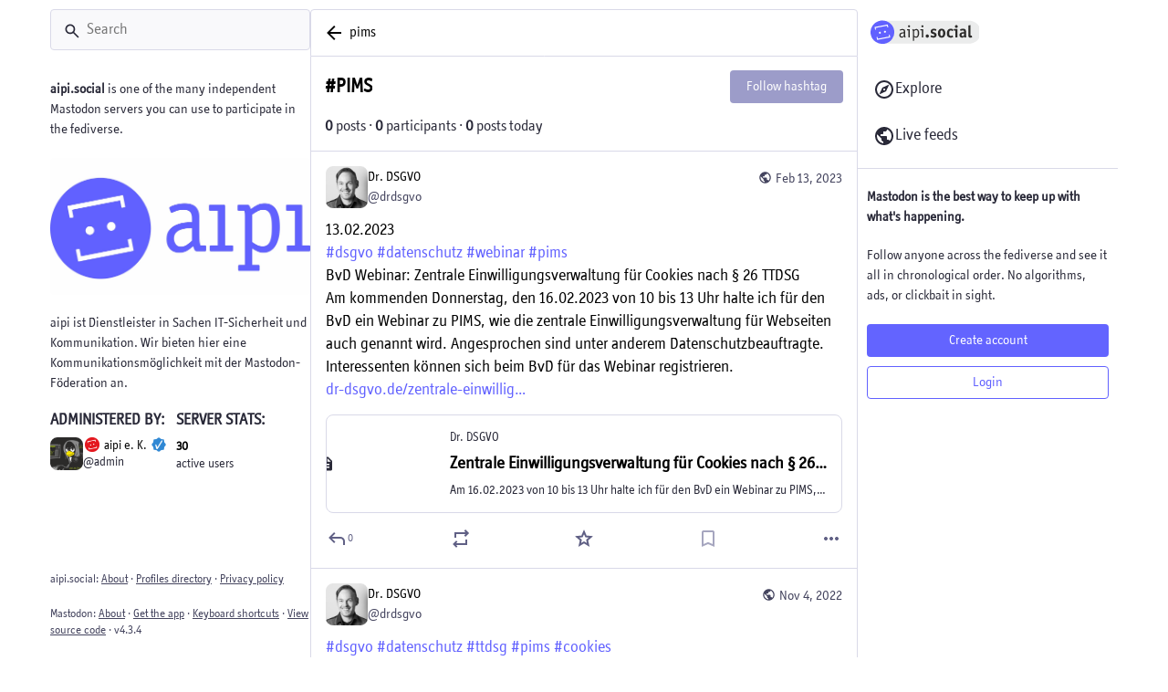

--- FILE ---
content_type: text/html; charset=utf-8
request_url: https://aipi.social/tags/pims
body_size: 11310
content:
<!DOCTYPE html>
<html lang='en'>
<head>
<meta charset='utf-8'>
<meta content='width=device-width, initial-scale=1' name='viewport'>
<link href='/system/site_uploads/files/000/000/006/16/be64e292c86b5926.png' rel='icon' sizes='16x16' type='image/png'>
<link href='/system/site_uploads/files/000/000/006/32/be64e292c86b5926.png' rel='icon' sizes='32x32' type='image/png'>
<link href='/system/site_uploads/files/000/000/006/48/be64e292c86b5926.png' rel='icon' sizes='48x48' type='image/png'>
<link href='/system/site_uploads/files/000/000/005/57/3b3fe02010d791a8.png' rel='apple-touch-icon' sizes='57x57'>
<link href='/system/site_uploads/files/000/000/005/60/3b3fe02010d791a8.png' rel='apple-touch-icon' sizes='60x60'>
<link href='/system/site_uploads/files/000/000/005/72/3b3fe02010d791a8.png' rel='apple-touch-icon' sizes='72x72'>
<link href='/system/site_uploads/files/000/000/005/76/3b3fe02010d791a8.png' rel='apple-touch-icon' sizes='76x76'>
<link href='/system/site_uploads/files/000/000/005/114/3b3fe02010d791a8.png' rel='apple-touch-icon' sizes='114x114'>
<link href='/system/site_uploads/files/000/000/005/120/3b3fe02010d791a8.png' rel='apple-touch-icon' sizes='120x120'>
<link href='/system/site_uploads/files/000/000/005/144/3b3fe02010d791a8.png' rel='apple-touch-icon' sizes='144x144'>
<link href='/system/site_uploads/files/000/000/005/152/3b3fe02010d791a8.png' rel='apple-touch-icon' sizes='152x152'>
<link href='/system/site_uploads/files/000/000/005/167/3b3fe02010d791a8.png' rel='apple-touch-icon' sizes='167x167'>
<link href='/system/site_uploads/files/000/000/005/180/3b3fe02010d791a8.png' rel='apple-touch-icon' sizes='180x180'>
<link href='/system/site_uploads/files/000/000/005/1024/3b3fe02010d791a8.png' rel='apple-touch-icon' sizes='1024x1024'>
<link href='/manifest' rel='manifest'>
<meta name="theme-color" content="#ffffff">
<meta content='yes' name='mobile-web-app-capable'>
<title>aipi.social</title>
<link rel="stylesheet" crossorigin="anonymous" href="/packs/css/mastodon-light-4ee5ddde.chunk.css" media="all" integrity="sha256-f19UE6Qh4rSkX0O+mhGeMYPjZS9rmFYytXy9NZ4r/AU=" />
<link rel="stylesheet" crossorigin="anonymous" href="/packs/css/inert-15d4bcde.chunk.css" media="all" id="inert-style" integrity="sha256-zxIuHQ6BvmdNRoKcG10VBurdlSBQjQe3G7O7ViYyo1E=" />
<script src="/packs/js/common-dbcb63820afc91af577f.js" crossorigin="anonymous" integrity="sha256-p6I7+K03cYy0D2Yc1DDlve+BfbB1dgoaVEHYqpW4ed4="></script>
<link rel="preload" href="/packs/js/locale/en-json-8e2bb01c3724d13b0392.chunk.js" as="script" type="text/javascript" integrity="sha256-YzCkH5d6OACQybOPiw7cp4Gp/dcK1Q1ogGq2eKP0K0o=">

<meta content='ibQFaikti+rTdKwkfb7W6Q==' name='style-nonce'>
<link rel="stylesheet" href="https://aipi.social/custom.css" media="all" />
<meta content='noindex' name='robots'>
<meta content='aipi ist Dienstleister in Sachen IT-Sicherheit und Kommunikation. Wir bieten hier eine Kommunikationsmöglichkeit mit der Mastodon-Föderation an.
' name='description'>
<meta content="Mastodon hosted on aipi.social" property="og:site_name">
<meta content="https://aipi.social/tags/pims" property="og:url">
<meta content="website" property="og:type">
<meta content="aipi.social" property="og:title">
<meta content="aipi ist Dienstleister in Sachen IT-Sicherheit und Kommunikation. Wir bieten hier eine Kommunikationsmöglichkeit mit der Mastodon-Föderation an.
" property="og:description">
<meta content="https://aipi.social/system/site_uploads/files/000/000/008/@1x/31f7295d325ebd5f.png" property="og:image">
<meta content="1200" property="og:image:width">
<meta content="630" property="og:image:height">
<meta content="summary_large_image" property="twitter:card">

<meta content='BKEyqeQnRO9NrXK6Xj3dSvyzwNezpRabtLBtDD1Poby4IDgRa85Av4F2GSxNPN5X2OLu6FyY2JB8ldo-2aAQBUw=' name='applicationServerKey'>
<script id="initial-state" type="application/json">{"meta":{"access_token":null,"activity_api_enabled":true,"admin":null,"domain":"aipi.social","limited_federation_mode":false,"locale":"en","mascot":"/system/site_uploads/files/000/000/001/original/tux1000.jpg","profile_directory":true,"registrations_open":false,"repository":"mastodon/mastodon","search_enabled":false,"single_user_mode":false,"source_url":"https://github.com/mastodon/mastodon","sso_redirect":null,"status_page_url":null,"streaming_api_base_url":"wss://aipi.social","timeline_preview":true,"title":"aipi.social","trends_as_landing_page":true,"trends_enabled":true,"version":"4.3.4","auto_play_gif":null,"display_media":null,"reduce_motion":null,"use_blurhash":null},"compose":{"text":""},"accounts":{},"media_attachments":{"accept_content_types":[".jpg",".jpeg",".png",".gif",".webp",".heic",".heif",".avif",".webm",".mp4",".m4v",".mov",".ogg",".oga",".mp3",".wav",".flac",".opus",".aac",".m4a",".3gp",".wma","image/jpeg","image/png","image/gif","image/heic","image/heif","image/webp","image/avif","video/webm","video/mp4","video/quicktime","video/ogg","audio/wave","audio/wav","audio/x-wav","audio/x-pn-wave","audio/vnd.wave","audio/ogg","audio/vorbis","audio/mpeg","audio/mp3","audio/webm","audio/flac","audio/aac","audio/m4a","audio/x-m4a","audio/mp4","audio/3gpp","video/x-ms-asf"]},"settings":{},"languages":[["aa","Afar","Afaraf"],["ab","Abkhaz","аҧсуа бызшәа"],["ae","Avestan","avesta"],["af","Afrikaans","Afrikaans"],["ak","Akan","Akan"],["am","Amharic","አማርኛ"],["an","Aragonese","aragonés"],["ar","Arabic","اللغة العربية"],["as","Assamese","অসমীয়া"],["av","Avaric","авар мацӀ"],["ay","Aymara","aymar aru"],["az","Azerbaijani","azərbaycan dili"],["ba","Bashkir","башҡорт теле"],["be","Belarusian","беларуская мова"],["bg","Bulgarian","български език"],["bh","Bihari","भोजपुरी"],["bi","Bislama","Bislama"],["bm","Bambara","bamanankan"],["bn","Bengali","বাংলা"],["bo","Tibetan","བོད་ཡིག"],["br","Breton","brezhoneg"],["bs","Bosnian","bosanski jezik"],["ca","Catalan","Català"],["ce","Chechen","нохчийн мотт"],["ch","Chamorro","Chamoru"],["co","Corsican","corsu"],["cr","Cree","ᓀᐦᐃᔭᐍᐏᐣ"],["cs","Czech","čeština"],["cu","Old Church Slavonic","ѩзыкъ словѣньскъ"],["cv","Chuvash","чӑваш чӗлхи"],["cy","Welsh","Cymraeg"],["da","Danish","dansk"],["de","German","Deutsch"],["dv","Divehi","Dhivehi"],["dz","Dzongkha","རྫོང་ཁ"],["ee","Ewe","Eʋegbe"],["el","Greek","Ελληνικά"],["en","English","English"],["eo","Esperanto","Esperanto"],["es","Spanish","Español"],["et","Estonian","eesti"],["eu","Basque","euskara"],["fa","Persian","فارسی"],["ff","Fula","Fulfulde"],["fi","Finnish","suomi"],["fj","Fijian","Vakaviti"],["fo","Faroese","føroyskt"],["fr","French","Français"],["fy","Western Frisian","Frysk"],["ga","Irish","Gaeilge"],["gd","Scottish Gaelic","Gàidhlig"],["gl","Galician","galego"],["gu","Gujarati","ગુજરાતી"],["gv","Manx","Gaelg"],["ha","Hausa","هَوُسَ"],["he","Hebrew","עברית"],["hi","Hindi","हिन्दी"],["ho","Hiri Motu","Hiri Motu"],["hr","Croatian","Hrvatski"],["ht","Haitian","Kreyòl ayisyen"],["hu","Hungarian","magyar"],["hy","Armenian","Հայերեն"],["hz","Herero","Otjiherero"],["ia","Interlingua","Interlingua"],["id","Indonesian","Bahasa Indonesia"],["ie","Interlingue","Interlingue"],["ig","Igbo","Asụsụ Igbo"],["ii","Nuosu","ꆈꌠ꒿ Nuosuhxop"],["ik","Inupiaq","Iñupiaq"],["io","Ido","Ido"],["is","Icelandic","Íslenska"],["it","Italian","Italiano"],["iu","Inuktitut","ᐃᓄᒃᑎᑐᑦ"],["ja","Japanese","日本語"],["jv","Javanese","basa Jawa"],["ka","Georgian","ქართული"],["kg","Kongo","Kikongo"],["ki","Kikuyu","Gĩkũyũ"],["kj","Kwanyama","Kuanyama"],["kk","Kazakh","қазақ тілі"],["kl","Kalaallisut","kalaallisut"],["km","Khmer","ខេមរភាសា"],["kn","Kannada","ಕನ್ನಡ"],["ko","Korean","한국어"],["kr","Kanuri","Kanuri"],["ks","Kashmiri","कश्मीरी"],["ku","Kurmanji (Kurdish)","Kurmancî"],["kv","Komi","коми кыв"],["kw","Cornish","Kernewek"],["ky","Kyrgyz","Кыргызча"],["la","Latin","latine"],["lb","Luxembourgish","Lëtzebuergesch"],["lg","Ganda","Luganda"],["li","Limburgish","Limburgs"],["ln","Lingala","Lingála"],["lo","Lao","ລາວ"],["lt","Lithuanian","lietuvių kalba"],["lu","Luba-Katanga","Tshiluba"],["lv","Latvian","latviešu valoda"],["mg","Malagasy","fiteny malagasy"],["mh","Marshallese","Kajin M̧ajeļ"],["mi","Māori","te reo Māori"],["mk","Macedonian","македонски јазик"],["ml","Malayalam","മലയാളം"],["mn","Mongolian","Монгол хэл"],["mr","Marathi","मराठी"],["ms","Malay","Bahasa Melayu"],["ms-Arab","Jawi Malay","بهاس ملايو"],["mt","Maltese","Malti"],["my","Burmese","ဗမာစာ"],["na","Nauru","Ekakairũ Naoero"],["nb","Norwegian Bokmål","Norsk bokmål"],["nd","Northern Ndebele","isiNdebele"],["ne","Nepali","नेपाली"],["ng","Ndonga","Owambo"],["nl","Dutch","Nederlands"],["nn","Norwegian Nynorsk","Norsk Nynorsk"],["no","Norwegian","Norsk"],["nr","Southern Ndebele","isiNdebele"],["nv","Navajo","Diné bizaad"],["ny","Chichewa","chiCheŵa"],["oc","Occitan","occitan"],["oj","Ojibwe","ᐊᓂᔑᓈᐯᒧᐎᓐ"],["om","Oromo","Afaan Oromoo"],["or","Oriya","ଓଡ଼ିଆ"],["os","Ossetian","ирон æвзаг"],["pa","Punjabi","ਪੰਜਾਬੀ"],["pi","Pāli","पाऴि"],["pl","Polish","Polski"],["ps","Pashto","پښتو"],["pt","Portuguese","Português"],["qu","Quechua","Runa Simi"],["rm","Romansh","rumantsch grischun"],["rn","Kirundi","Ikirundi"],["ro","Romanian","Română"],["ru","Russian","Русский"],["rw","Kinyarwanda","Ikinyarwanda"],["sa","Sanskrit","संस्कृतम्"],["sc","Sardinian","sardu"],["sd","Sindhi","सिन्धी"],["se","Northern Sami","Davvisámegiella"],["sg","Sango","yângâ tî sängö"],["si","Sinhala","සිංහල"],["sk","Slovak","slovenčina"],["sl","Slovenian","slovenščina"],["sn","Shona","chiShona"],["so","Somali","Soomaaliga"],["sq","Albanian","Shqip"],["sr","Serbian","српски језик"],["ss","Swati","SiSwati"],["st","Southern Sotho","Sesotho"],["su","Sundanese","Basa Sunda"],["sv","Swedish","Svenska"],["sw","Swahili","Kiswahili"],["ta","Tamil","தமிழ்"],["te","Telugu","తెలుగు"],["tg","Tajik","тоҷикӣ"],["th","Thai","ไทย"],["ti","Tigrinya","ትግርኛ"],["tk","Turkmen","Türkmen"],["tl","Tagalog","Tagalog"],["tn","Tswana","Setswana"],["to","Tonga","faka Tonga"],["tr","Turkish","Türkçe"],["ts","Tsonga","Xitsonga"],["tt","Tatar","татар теле"],["tw","Twi","Twi"],["ty","Tahitian","Reo Tahiti"],["ug","Uyghur","ئۇيغۇرچە‎"],["uk","Ukrainian","Українська"],["ur","Urdu","اردو"],["uz","Uzbek","Ўзбек"],["ve","Venda","Tshivenḓa"],["vi","Vietnamese","Tiếng Việt"],["vo","Volapük","Volapük"],["wa","Walloon","walon"],["wo","Wolof","Wollof"],["xh","Xhosa","isiXhosa"],["yi","Yiddish","ייִדיש"],["yo","Yoruba","Yorùbá"],["za","Zhuang","Saɯ cueŋƅ"],["zh","Chinese","中文"],["zu","Zulu","isiZulu"],["zh-CN","Chinese (China)","简体中文"],["zh-HK","Chinese (Hong Kong)","繁體中文（香港）"],["zh-TW","Chinese (Taiwan)","繁體中文（臺灣）"],["zh-YUE","Cantonese","廣東話"],["ast","Asturian","Asturianu"],["chr","Cherokee","ᏣᎳᎩ ᎦᏬᏂᎯᏍᏗ"],["ckb","Sorani (Kurdish)","سۆرانی"],["cnr","Montenegrin","crnogorski"],["csb","Kashubian","Kaszëbsczi"],["jbo","Lojban","la .lojban."],["kab","Kabyle","Taqbaylit"],["ldn","Láadan","Láadan"],["lfn","Lingua Franca Nova","lingua franca nova"],["moh","Mohawk","Kanienʼkéha"],["nds","Low German","Plattdüütsch"],["pdc","Pennsylvania Dutch","Pennsilfaani-Deitsch"],["sco","Scots","Scots"],["sma","Southern Sami","Åarjelsaemien Gïele"],["smj","Lule Sami","Julevsámegiella"],["szl","Silesian","ślůnsko godka"],["tok","Toki Pona","toki pona"],["vai","Vai","ꕙꔤ"],["xal","Kalmyk","Хальмг келн"],["zba","Balaibalan","باليبلن"],["zgh","Standard Moroccan Tamazight","ⵜⴰⵎⴰⵣⵉⵖⵜ"]],"push_subscription":null,"role":null}</script>
<script src="/packs/js/application-045d01ed646070aa388d.chunk.js" crossorigin="anonymous" integrity="sha256-cjN0c0bl4bmoFewHCU5CG9E6QQcTmhzlWSdHjOykTg4="></script>

</head>
<body class='app-body theme-mastodon-light no-reduce-motion'>
<div class='notranslate app-holder' data-props='{&quot;locale&quot;:&quot;en&quot;}' id='mastodon'>
<noscript>
<img alt="Mastodon" src="/packs/media/images/logo-956ac11d2b48b8b6122582bb8a6b7a48.svg" />
<div>
To use the Mastodon web application, please enable JavaScript. Alternatively, try one of the <a href="https://joinmastodon.org/apps">native apps</a> for Mastodon for your platform.
</div>
</noscript>
</div>


<div aria-hidden='true' class='logo-resources' inert tabindex='-1'>
<svg xmlns="http://www.w3.org/2000/svg" xmlns:xlink="http://www.w3.org/1999/xlink" width="79" height="79" viewBox="0 0 79 75"><symbol id="logo-symbol-icon"><path d="M74.7135 16.6043C73.6199 8.54587 66.5351 2.19527 58.1366 0.964691C56.7196 0.756754 51.351 0 38.9148 0H38.822C26.3824 0 23.7135 0.756754 22.2966 0.964691C14.1319 2.16118 6.67571 7.86752 4.86669 16.0214C3.99657 20.0369 3.90371 24.4888 4.06535 28.5726C4.29578 34.4289 4.34049 40.275 4.877 46.1075C5.24791 49.9817 5.89495 53.8251 6.81328 57.6088C8.53288 64.5968 15.4938 70.4122 22.3138 72.7848C29.6155 75.259 37.468 75.6697 44.9919 73.971C45.8196 73.7801 46.6381 73.5586 47.4475 73.3063C49.2737 72.7302 51.4164 72.086 52.9915 70.9542C53.0131 70.9384 53.0308 70.9178 53.0433 70.8942C53.0558 70.8706 53.0628 70.8445 53.0637 70.8179V65.1661C53.0634 65.1412 53.0574 65.1167 53.0462 65.0944C53.035 65.0721 53.0189 65.0525 52.9992 65.0371C52.9794 65.0218 52.9564 65.011 52.9318 65.0056C52.9073 65.0002 52.8819 65.0003 52.8574 65.0059C48.0369 66.1472 43.0971 66.7193 38.141 66.7103C29.6118 66.7103 27.3178 62.6981 26.6609 61.0278C26.1329 59.5842 25.7976 58.0784 25.6636 56.5486C25.6622 56.5229 25.667 56.4973 25.6775 56.4738C25.688 56.4502 25.7039 56.4295 25.724 56.4132C25.7441 56.397 25.7678 56.3856 25.7931 56.3801C25.8185 56.3746 25.8448 56.3751 25.8699 56.3816C30.6101 57.5151 35.4693 58.0873 40.3455 58.086C41.5183 58.086 42.6876 58.086 43.8604 58.0553C48.7647 57.919 53.9339 57.6701 58.7591 56.7361C58.8794 56.7123 58.9998 56.6918 59.103 56.6611C66.7139 55.2124 73.9569 50.665 74.6929 39.1501C74.7204 38.6967 74.7892 34.4016 74.7892 33.9312C74.7926 32.3325 75.3085 22.5901 74.7135 16.6043ZM62.9996 45.3371H54.9966V25.9069C54.9966 21.8163 53.277 19.7302 49.7793 19.7302C45.9343 19.7302 44.0083 22.1981 44.0083 27.0727V37.7082H36.0534V27.0727C36.0534 22.1981 34.124 19.7302 30.279 19.7302C26.8019 19.7302 25.0651 21.8163 25.0617 25.9069V45.3371H17.0656V25.3172C17.0656 21.2266 18.1191 17.9769 20.2262 15.568C22.3998 13.1648 25.2509 11.9308 28.7898 11.9308C32.8859 11.9308 35.9812 13.492 38.0447 16.6111L40.036 19.9245L42.0308 16.6111C44.0943 13.492 47.1896 11.9308 51.2788 11.9308C54.8143 11.9308 57.6654 13.1648 59.8459 15.568C61.9529 17.9746 63.0065 21.2243 63.0065 25.3172L62.9996 45.3371Z" fill="currentColor"></path></symbol><use xlink:href="#logo-symbol-icon"></use></svg>
<svg xmlns="http://www.w3.org/2000/svg" xmlns:xlink="http://www.w3.org/1999/xlink" width="261" height="66" viewBox="0 0 265.06 67.03" shape-rendering="geometricPrecision" image-rendering="optimizeQuality" fill-rule="evenodd">
<symbol id="logo-symbol-wordmark">
   <path fill="#EBECEC" d="M28.59 5.96l208.9 0c15.16,0 27.57,12.4 27.57,27.57l0 0c0,15.17 -12.41,27.58 -27.57,27.58l-208.9 0 0 -55.15z"></path>
   <path fill="#2b2a29" d="M83.28 31.63c0,-1.83 -0.49,-3.24 -1.49,-4.23 -0.99,-1 -2.62,-1.49 -4.89,-1.49 -0.63,0 -1.33,0.06 -2.09,0.18 -0.76,0.12 -1.47,0.28 -2.13,0.48 -0.66,0.2 -1.2,0.41 -1.62,0.62 -0.41,0.22 -0.62,0.41 -0.62,0.57 0,0.14 0.04,0.31 0.13,0.52l0.54 1.43c0.05,0.13 0.15,0.2 0.29,0.2 0.08,0 0.29,-0.08 0.62,-0.24 0.66,-0.3 1.34,-0.56 2.05,-0.76 0.7,-0.2 1.49,-0.31 2.38,-0.31 1.41,0 2.37,0.3 2.9,0.89 0.52,0.59 0.79,1.53 0.79,2.82l0 1.48 -0.17 0c-1.13,0.03 -2.22,0.11 -3.27,0.25 -1.05,0.13 -2.16,0.43 -3.32,0.89 -1.16,0.47 -2.13,1.18 -2.92,2.15 -0.78,0.97 -1.18,2.24 -1.18,3.82 0,1.8 0.49,3.2 1.45,4.23 0.97,1.02 2.28,1.53 3.94,1.53 1.35,0 2.48,-0.27 3.39,-0.8 0.92,-0.53 1.72,-1.12 2.41,-1.78 0.05,-0.05 0.11,-0.1 0.16,-0.16l0.04 0.08c0.22,0.66 0.47,1.26 0.75,1.82 0.28,0.56 0.54,0.84 0.79,0.84 0.05,0 0.16,-0.04 0.33,-0.13l1.61 -0.98 0.04 -0.04c0.23,-0.08 0.34,-0.17 0.34,-0.28 0,-0.08 -0.11,-0.32 -0.34,-0.7 -0.22,-0.38 -0.35,-0.65 -0.41,-0.81l0 0c-0.19,-0.66 -0.32,-1.2 -0.39,-1.64 -0.07,-0.43 -0.11,-1.25 -0.11,-2.45l0 -8zm-3.14 9.96c-0.06,0.06 -0.14,0.14 -0.25,0.25 -0.69,0.62 -1.4,1.16 -2.14,1.61 -0.73,0.45 -1.51,0.67 -2.34,0.67 -0.96,0 -1.71,-0.34 -2.23,-1.04 -0.53,-0.69 -0.79,-1.5 -0.79,-2.43 0,-0.98 0.28,-1.76 0.83,-2.35 0.55,-0.58 1.23,-1.02 2.05,-1.3 0.81,-0.29 1.59,-0.47 2.32,-0.53 0.73,-0.07 1.52,-0.12 2.38,-0.15l0.17 0 0 5.27z"></path>
   <path id="_1" fill="#2b2a29" d="M94.43 27.09c0,-0.41 -0.18,-0.61 -0.54,-0.61l-5.84 0c-0.33,0 -0.5,0.16 -0.5,0.49l0 1.55c0,0.33 0.17,0.49 0.5,0.49l3.23 0 0 16.59c0,0.32 0.16,0.49 0.49,0.49l2.16 0c0.33,0 0.5,-0.17 0.5,-0.49l0 -18.51zm0.74 -7.8c0,-0.68 -0.25,-1.27 -0.74,-1.76 -0.5,-0.49 -1.1,-0.73 -1.79,-0.73 -0.69,0 -1.28,0.24 -1.78,0.73 -0.49,0.49 -0.74,1.08 -0.74,1.76 0,0.68 0.25,1.27 0.74,1.76 0.5,0.49 1.09,0.73 1.78,0.73 0.69,0 1.29,-0.24 1.79,-0.73 0.49,-0.49 0.74,-1.08 0.74,-1.76z"></path>
   <path id="_2" fill="#2b2a29" d="M104.95 30.65c0.69,-0.56 1.44,-1.04 2.25,-1.44 0.82,-0.4 1.71,-0.61 2.68,-0.61 0.8,0 1.45,0.21 1.94,0.62 0.5,0.41 0.87,0.97 1.12,1.68 0.25,0.71 0.41,1.47 0.48,2.28 0.07,0.81 0.1,1.73 0.1,2.78 0,1.17 -0.04,2.21 -0.12,3.11 -0.09,0.91 -0.26,1.73 -0.52,2.47 -0.26,0.74 -0.66,1.33 -1.18,1.76 -0.53,0.44 -1.22,0.66 -2.07,0.66 -0.91,0 -1.71,-0.11 -2.38,-0.33 -0.68,-0.23 -1.45,-0.58 -2.3,-1.06l0 -11.92zm-3.15 23.48c0,0.17 0.02,0.3 0.06,0.39 0.04,0.1 0.12,0.14 0.23,0.14l0.21 0c0.05,-0.02 0.15,-0.05 0.29,-0.08l2.07 -0.49c0.19,-0.05 0.29,-0.22 0.29,-0.49l0 -8.33c0.69,0.43 1.42,0.77 2.19,1.02 0.77,0.24 1.73,0.37 2.86,0.37 1.16,0 2.18,-0.28 3.06,-0.84 0.89,-0.56 1.61,-1.33 2.18,-2.31 0.57,-0.98 0.99,-2.12 1.26,-3.43 0.28,-1.31 0.42,-2.71 0.42,-4.21 0,-1.3 -0.13,-2.55 -0.4,-3.73 -0.26,-1.19 -0.66,-2.25 -1.2,-3.19 -0.54,-0.94 -1.21,-1.68 -2.03,-2.23 -0.81,-0.54 -1.76,-0.81 -2.83,-0.81 -1.19,0 -2.23,0.2 -3.11,0.61 -0.89,0.41 -1.77,0.93 -2.65,1.55l-0.33 0.25c-0.11,-0.47 -0.33,-0.98 -0.65,-1.56 -0.31,-0.57 -0.6,-0.85 -0.84,-0.85 -0.06,0 -0.17,0.04 -0.34,0.12l-1.61 0.98 -0.04 0.04c-0.22,0.08 -0.33,0.18 -0.33,0.29 0,0.08 0.11,0.31 0.33,0.69 0.22,0.38 0.36,0.65 0.41,0.82 0.22,0.65 0.36,1.26 0.42,1.82 0.05,0.55 0.08,1.31 0.08,2.26l0 21.2z"></path>
   <path id="_3" fill="#2b2a29" d="M126.65 27.09c0,-0.41 -0.18,-0.61 -0.54,-0.61l-5.84 0c-0.33,0 -0.5,0.16 -0.5,0.49l0 1.55c0,0.33 0.17,0.49 0.5,0.49l3.23 0 0 16.59c0,0.32 0.17,0.49 0.5,0.49l2.15 0c0.33,0 0.5,-0.17 0.5,-0.49l0 -18.51zm0.75 -7.8c0,-0.68 -0.25,-1.27 -0.75,-1.76 -0.5,-0.49 -1.09,-0.73 -1.78,-0.73 -0.69,0 -1.28,0.24 -1.78,0.73 -0.5,0.49 -0.75,1.08 -0.75,1.76 0,0.68 0.25,1.27 0.75,1.76 0.5,0.49 1.09,0.73 1.78,0.73 0.69,0 1.28,-0.24 1.78,-0.73 0.5,-0.49 0.75,-1.08 0.75,-1.76z"></path>
   <path id="_4" fill="#2b2a29" d="M140.36 42.9c0,-1.09 -0.39,-2.01 -1.16,-2.76 -0.77,-0.75 -1.7,-1.12 -2.77,-1.12 -1.05,0 -1.97,0.37 -2.76,1.12 -0.79,0.75 -1.18,1.67 -1.18,2.76 0,1.06 0.39,1.97 1.18,2.74 0.79,0.76 1.71,1.14 2.76,1.14 1.07,0 2,-0.37 2.77,-1.12 0.77,-0.75 1.16,-1.67 1.16,-2.76z"></path>
   <path id="_5" fill="#2b2a29" d="M158.17 27.75c0.14,-0.28 0.21,-0.45 0.21,-0.54 0,-0.21 -0.21,-0.45 -0.62,-0.69 -0.42,-0.25 -0.96,-0.46 -1.64,-0.65 -0.67,-0.19 -1.39,-0.35 -2.13,-0.47 -0.75,-0.13 -1.44,-0.19 -2.07,-0.19 -2.18,0 -3.95,0.64 -5.3,1.9 -1.36,1.27 -2.03,2.85 -2.03,4.76 0,1.09 0.22,2.02 0.68,2.78 0.46,0.76 1.04,1.37 1.76,1.84 0.69,0.43 1.81,0.92 3.35,1.47 1.19,0.41 2.06,0.79 2.61,1.16 0.56,0.37 0.83,0.88 0.83,1.53 0,0.68 -0.23,1.19 -0.7,1.53 -0.47,0.35 -1.08,0.52 -1.82,0.52 -0.89,0 -1.8,-0.17 -2.74,-0.49 -0.94,-0.33 -1.85,-0.7 -2.73,-1.11 -0.28,-0.13 -0.43,-0.2 -0.46,-0.2 -0.11,0 -0.22,0.12 -0.33,0.37l-0.91 2.32c0,0.06 -0.03,0.14 -0.08,0.25 -0.09,0.14 -0.13,0.23 -0.13,0.28 0,0.28 0.26,0.56 0.77,0.86 0.51,0.3 1.17,0.59 1.99,0.88 0.81,0.29 1.67,0.51 2.57,0.67 0.89,0.17 1.71,0.25 2.46,0.25 2.15,0 3.87,-0.62 5.16,-1.86 1.28,-1.24 1.92,-2.81 1.92,-4.72 0,-1.11 -0.25,-2.08 -0.74,-2.9 -0.5,-0.81 -1.18,-1.51 -2.03,-2.08 -0.53,-0.33 -1.06,-0.61 -1.6,-0.84 -0.54,-0.23 -1.19,-0.47 -1.96,-0.71 -1.11,-0.38 -1.9,-0.73 -2.39,-1.04 -0.48,-0.32 -0.72,-0.77 -0.72,-1.37 0,-0.66 0.25,-1.15 0.74,-1.47 0.5,-0.33 1.16,-0.49 1.99,-0.49 0.94,0 1.79,0.1 2.55,0.3 0.76,0.21 1.43,0.43 2.01,0.68 0.14,0.05 0.22,0.08 0.25,0.08 0.11,0 0.22,-0.12 0.33,-0.37l0.95 -2.24z"></path>
   <path id="_6" fill="#2b2a29" d="M170.93 42.7c-1.33,0 -2.22,-0.58 -2.69,-1.72 -0.47,-1.14 -0.71,-2.81 -0.71,-4.98 0,-2.18 0.24,-3.84 0.71,-4.99 0.47,-1.14 1.36,-1.71 2.69,-1.71 1.33,0 2.22,0.57 2.69,1.71 0.47,1.15 0.71,2.81 0.71,4.99 0,2.2 -0.24,3.87 -0.71,5 -0.47,1.13 -1.36,1.7 -2.69,1.7zm8.99 -6.7c0,-3.3 -0.81,-5.92 -2.43,-7.87 -1.61,-1.94 -3.8,-2.92 -6.56,-2.92 -2.79,0 -4.98,0.98 -6.59,2.92 -1.6,1.95 -2.4,4.57 -2.4,7.87 0,3.29 0.8,5.91 2.4,7.86 1.61,1.95 3.8,2.92 6.59,2.92 2.79,0 4.98,-0.97 6.59,-2.92 1.6,-1.95 2.4,-4.57 2.4,-7.86z"></path>
   <path id="_7" fill="#2b2a29" d="M197.23 41.51c-0.08,-0.14 -0.18,-0.2 -0.29,-0.2 -0.19,0 -0.5,0.15 -0.91,0.45 -0.44,0.27 -0.87,0.49 -1.28,0.67 -0.42,0.18 -0.91,0.27 -1.49,0.27 -1.58,0 -2.68,-0.52 -3.32,-1.56 -0.63,-1.03 -0.95,-2.71 -0.95,-5.02 0,-2.34 0.32,-4.07 0.97,-5.17 0.65,-1.1 1.68,-1.65 3.09,-1.65 0.66,0 1.25,0.11 1.76,0.34 0.51,0.24 1.03,0.54 1.55,0.92 0.33,0.25 0.54,0.37 0.62,0.37 0.09,0 0.17,-0.05 0.25,-0.16l0.04 -0.04 1.54 -2.66c0,0 0.01,-0.04 0.04,-0.12 0.05,-0.11 0.08,-0.19 0.08,-0.25 0,-0.3 -0.19,-0.59 -0.58,-0.89 -0.39,-0.3 -0.88,-0.58 -1.49,-0.82 -0.61,-0.25 -1.26,-0.44 -1.95,-0.57 -0.69,-0.14 -1.31,-0.21 -1.86,-0.21 -3.04,0 -5.41,1 -7.11,2.98 -1.69,1.99 -2.54,4.73 -2.54,8.21 0,3.41 0.8,5.99 2.4,7.75 1.6,1.75 3.87,2.63 6.79,2.63 0.61,0 1.26,-0.07 1.95,-0.2 0.69,-0.14 1.33,-0.31 1.93,-0.51 0.59,-0.21 1.07,-0.44 1.42,-0.7 0.36,-0.26 0.54,-0.51 0.54,-0.75 0,-0.06 -0.02,-0.15 -0.08,-0.29l-0.04 -0.12 -1.08 -2.7z"></path>
   <path id="_8" fill="#2b2a29" d="M209.04 26.48c0,-0.25 -0.04,-0.4 -0.11,-0.47 -0.07,-0.07 -0.22,-0.1 -0.47,-0.1l-7.87 0c-0.25,0 -0.41,0.03 -0.48,0.1 -0.07,0.07 -0.1,0.22 -0.1,0.47l0 2.65c0,0.22 0.03,0.37 0.1,0.45 0.07,0.09 0.23,0.13 0.48,0.13l3.19 0 0 15.8c0,0.22 0.03,0.37 0.1,0.45 0.07,0.08 0.23,0.13 0.48,0.13l4.1 0c0.25,0 0.4,-0.05 0.47,-0.13 0.07,-0.08 0.11,-0.23 0.11,-0.45l0 -19.03zm0.74 -6.62c0,-0.92 -0.33,-1.71 -0.99,-2.37 -0.66,-0.65 -1.47,-0.98 -2.4,-0.98 -0.97,0 -1.79,0.33 -2.45,0.98 -0.66,0.66 -0.99,1.45 -0.99,2.37 0,0.96 0.33,1.76 0.99,2.41 0.66,0.66 1.48,0.98 2.45,0.98 0.93,0 1.74,-0.33 2.4,-1 0.66,-0.67 0.99,-1.46 0.99,-2.39z"></path>
   <path id="_9" fill="#2b2a29" d="M230.33 45.35c0.25,-0.11 0.37,-0.23 0.37,-0.37 0,-0.16 -0.08,-0.43 -0.25,-0.81 -0.25,-0.55 -0.45,-1.14 -0.6,-1.78 -0.15,-0.64 -0.23,-1.55 -0.23,-2.72l0 -7.88c0,-2.21 -0.56,-3.85 -1.67,-4.94 -1.12,-1.09 -2.94,-1.64 -5.45,-1.64 -0.77,0 -1.6,0.06 -2.47,0.17 -0.87,0.11 -1.67,0.25 -2.4,0.45 -0.73,0.19 -1.32,0.4 -1.76,0.63 -0.44,0.23 -0.66,0.45 -0.66,0.67 0,0.17 0.04,0.33 0.12,0.49l0.83 2.49c0.08,0.28 0.22,0.41 0.42,0.41 0.11,0 0.45,-0.11 1.03,-0.32 0.77,-0.28 1.48,-0.49 2.11,-0.66 0.64,-0.16 1.3,-0.24 1.99,-0.24 1.22,0 2.01,0.24 2.38,0.73 0.38,0.49 0.56,1.26 0.56,2.29l0 1.27c-1.27,0 -2.44,0.04 -3.52,0.14 -1.08,0.09 -2.18,0.35 -3.31,0.78 -1.13,0.42 -2.08,1.12 -2.84,2.1 -0.76,0.98 -1.14,2.27 -1.14,3.88 0,1.91 0.56,3.43 1.68,4.57 1.12,1.15 2.63,1.72 4.53,1.72 1.27,0 2.3,-0.22 3.07,-0.65 0.77,-0.44 1.5,-0.98 2.2,-1.64l0.12 -0.16c0.11,0.54 0.3,1.09 0.56,1.63 0.26,0.55 0.47,0.82 0.64,0.82 0.06,0 0.17,-0.03 0.33,-0.08 0.08,-0.03 0.15,-0.06 0.21,-0.08l3.15 -1.27zm-5.68 -3.92c-0.41,0.41 -0.87,0.77 -1.36,1.08 -0.5,0.31 -1.08,0.47 -1.74,0.47 -0.78,0 -1.43,-0.26 -1.95,-0.8 -0.53,-0.53 -0.79,-1.19 -0.79,-1.98 0,-0.7 0.18,-1.28 0.54,-1.73 0.36,-0.45 0.83,-0.79 1.41,-1 0.58,-0.22 1.18,-0.36 1.8,-0.43 0.62,-0.07 1.32,-0.1 2.09,-0.1l0 4.49z"></path>
   <path id="_10" fill="#2b2a29" d="M243.37 41.96c-0.02,-0.16 -0.13,-0.24 -0.33,-0.24 -0.05,0 -0.18,0.04 -0.37,0.12 -0.47,0.16 -0.88,0.24 -1.24,0.24 -0.53,0 -0.85,-0.19 -0.98,-0.59 -0.12,-0.39 -0.18,-1.01 -0.18,-1.86l0 -22.26c0,-0.35 -0.03,-0.59 -0.08,-0.69 -0.06,-0.11 -0.17,-0.17 -0.34,-0.17 -0.02,0 -0.11,0 -0.24,0 -0.17,0.06 -0.28,0.09 -0.34,0.09l-3.48 0.73 -0.12 0.04c-0.25,0.05 -0.42,0.12 -0.52,0.2 -0.09,0.09 -0.14,0.25 -0.14,0.49l0 20.84c0,1.28 0.03,2.32 0.1,3.12 0.07,0.8 0.26,1.58 0.58,2.33 0.32,0.75 0.83,1.34 1.53,1.78 0.71,0.43 1.67,0.65 2.88,0.65 1,0 1.94,-0.12 2.84,-0.37 0.9,-0.24 1.35,-0.5 1.35,-0.77 0,-0.06 -0.02,-0.1 -0.05,-0.13 0,-0.05 -0.01,-0.12 -0.04,-0.2l-0.83 -3.35z"></path>
   <g>
    <ellipse fill="#6161ff" transform="matrix(1.61147 -0.308897 0.292573 1.4843 28.5893 33.6259)" rx="17.41" ry="18.64"></ellipse>
    <path fill="#FEFEFE" d="M46.95 46.25c0.21,-0.04 0.34,-0.1 0.38,-0.17 0.05,-0.06 0.05,-0.2 0.01,-0.4l-1.16 -5.89c-0.05,-0.27 -0.22,-0.38 -0.49,-0.33l-1.31 0.25c-0.27,0.05 -0.38,0.21 -0.33,0.48l0.75 3.8 -27.3 5.23 -0.75 -3.79c-0.05,-0.27 -0.22,-0.38 -0.49,-0.33l-1.31 0.25c-0.27,0.05 -0.38,0.21 -0.33,0.49l1.16 5.89c0.04,0.2 0.1,0.33 0.16,0.37 0.07,0.05 0.21,0.05 0.42,0.01l30.59 -5.86zm-34.15 -18.71c0.27,-0.05 0.38,-0.21 0.33,-0.48l-0.75 -3.8 27.3 -5.23 0.75 3.79c0.05,0.28 0.22,0.38 0.49,0.33l1.31 -0.25c0.27,-0.05 0.38,-0.21 0.33,-0.48l-1.16 -5.9c-0.04,-0.2 -0.1,-0.32 -0.17,-0.37 -0.06,-0.05 -0.2,-0.05 -0.41,-0.01l-30.6 5.87c-0.2,0.04 -0.33,0.09 -0.37,0.16 -0.05,0.06 -0.05,0.2 -0.01,0.4l1.16 5.9c0.05,0.27 0.22,0.38 0.49,0.32l1.31 -0.25zm10.17 9.66c0.66,-0.13 1.18,-0.47 1.56,-1.02 0.38,-0.55 0.5,-1.16 0.38,-1.81 -0.13,-0.63 -0.47,-1.14 -1.04,-1.53 -0.56,-0.38 -1.17,-0.51 -1.84,-0.38 -0.66,0.12 -1.18,0.47 -1.56,1.03 -0.37,0.57 -0.5,1.17 -0.37,1.8 0.13,0.65 0.47,1.17 1.03,1.54 0.56,0.37 1.18,0.5 1.84,0.37zm12.16 -2.33c0.66,-0.13 1.18,-0.47 1.56,-1.02 0.38,-0.55 0.5,-1.16 0.37,-1.81 -0.12,-0.64 -0.47,-1.14 -1.03,-1.53 -0.56,-0.38 -1.17,-0.51 -1.84,-0.38 -0.66,0.12 -1.18,0.46 -1.56,1.02 -0.38,0.55 -0.5,1.15 -0.38,1.81 0.13,0.65 0.48,1.17 1.04,1.54 0.56,0.37 1.17,0.5 1.84,0.37z"></path>
   </g>
 </symbol><use xlink:href="#logo-symbol-wordmark"></use>
</svg>
</div>
</body>
</html>


--- FILE ---
content_type: text/css; charset=utf-8
request_url: https://aipi.social/custom.css
body_size: 11
content:
body{font-family:aipi,Helvetica,Arial,sans-serif;font-size:1.1em;}
@font-face{font-family:aipi;src:url(/aipi/webfonts/2ED899_0_0.eot);src:url(/aipi/webfonts/2ED899_0_0.eot?#iefix) format('embedded-opentype'),url(/aipi/webfonts/2ED899_0_0.woff2) format('woff2'),url(/aipi/webfonts/2ED899_0_0.woff) format('woff'),url(/aipi/webfonts/2ED899_0_0.ttf) format('truetype');font-display:swap}
.reply-indicator__content, .status__content, .admin-wrapper .content__heading__tabs a, .sidebar ul a, .column-link {font-size:1em !important; line-height:1.45em !important; }




--- FILE ---
content_type: image/svg+xml
request_url: https://aipi.social/packs/media/images/logo-956ac11d2b48b8b6122582bb8a6b7a48.svg
body_size: 1427
content:
<svg width="65" height="65" viewBox="0 0 14.24 14.24" fill="none" xmlns="http://www.w3.org/2000/svg">
   <path fill="#6161FF" d="M5.76 0.13c3.86,-0.75 7.6,1.77 8.35,5.63 0.75,3.86 -1.77,7.6 -5.63,8.35 -3.86,0.75 -7.6,-1.77 -8.35,-5.63 -0.75,-3.86 1.77,-7.6 5.63,-8.35z"/>
   <path fill="#ffffff" d="M11.69 10.31c0.05,-0.01 0.09,-0.03 0.1,-0.04 0.01,-0.02 0.01,-0.05 0,-0.11l-0.29 -1.48c-0.01,-0.07 -0.05,-0.1 -0.12,-0.09l-0.33 0.07c-0.07,0.01 -0.09,0.05 -0.08,0.12l0.19 0.96 -6.8 1.32 -0.19 -0.96c-0.01,-0.07 -0.05,-0.1 -0.12,-0.08l-0.33 0.06c-0.06,0.01 -0.09,0.05 -0.08,0.12l0.29 1.49c0.01,0.05 0.02,0.08 0.04,0.1 0.02,0.01 0.05,0.01 0.1,0l7.62 -1.48zm-8.5 -4.73c0.07,-0.01 0.09,-0.05 0.08,-0.12l-0.19 -0.96 6.8 -1.32 0.19 0.96c0.01,0.07 0.05,0.1 0.12,0.08l0.33 -0.06c0.06,-0.01 0.09,-0.06 0.08,-0.12l-0.29 -1.49c-0.01,-0.05 -0.02,-0.08 -0.04,-0.1 -0.02,-0.01 -0.05,-0.01 -0.1,0l-7.62 1.48c-0.05,0.01 -0.09,0.03 -0.1,0.04 -0.01,0.02 -0.01,0.05 0,0.11l0.29 1.48c0.01,0.07 0.05,0.1 0.12,0.09l0.33 -0.07zm2.53 2.44c0.17,-0.03 0.3,-0.12 0.39,-0.26 0.09,-0.14 0.12,-0.29 0.09,-0.45 -0.03,-0.16 -0.11,-0.29 -0.25,-0.39 -0.14,-0.09 -0.3,-0.13 -0.46,-0.1 -0.17,0.04 -0.3,0.12 -0.39,0.27 -0.09,0.14 -0.13,0.29 -0.09,0.45 0.03,0.17 0.11,0.29 0.25,0.39 0.14,0.09 0.29,0.12 0.46,0.09zm3.03 -0.59c0.16,-0.03 0.29,-0.11 0.39,-0.25 0.09,-0.14 0.12,-0.3 0.09,-0.46 -0.03,-0.16 -0.12,-0.29 -0.26,-0.39 -0.14,-0.09 -0.29,-0.13 -0.45,-0.09 -0.17,0.03 -0.3,0.11 -0.39,0.25 -0.1,0.14 -0.13,0.3 -0.1,0.46 0.03,0.17 0.12,0.3 0.26,0.39 0.14,0.09 0.29,0.13 0.46,0.09z"/>
</svg>


--- FILE ---
content_type: application/javascript
request_url: https://aipi.social/packs/js/features/hashtag_timeline-5ac08344a2ad49d32541.chunk.js
body_size: 32734
content:
(window.webpackJsonp=window.webpackJsonp||[]).push([[466],{1547:function(e,t,n){"use strict";n.r(t);var o=n(0),r=n(2),i=n(277),a=n.n(i),s=(n(36),n(27),n(1)),u=n(23),l=n(108),c=n(11),d=n(1393),p=n(116),f=n(397),h=n(106),m=n(28),v=n(182),b=n(181),g=n(37),O=n(1389),y=n(7),w=n(77),x=n(40),j=n(66);const C=Object(y.d)({followHashtag:{id:"hashtag.follow",defaultMessage:"Follow hashtag"},unfollowHashtag:{id:"hashtag.unfollow",defaultMessage:"Unfollow hashtag"}}),I=(e,t)=>Object(o.a)(u.a,{id:"hashtag.counter_by_uses",defaultMessage:"{count, plural, one {{counter} post} other {{counter} posts}}",values:{count:t,counter:Object(o.a)("strong",{},void 0,e)}}),S=(e,t)=>Object(o.a)(u.a,{id:"hashtag.counter_by_accounts",defaultMessage:"{count, plural, one {{counter} participant} other {{counter} participants}}",values:{count:t,counter:Object(o.a)("strong",{},void 0,e)}}),M=(e,t)=>Object(o.a)(u.a,{id:"hashtag.counter_by_uses_today",defaultMessage:"{count, plural, one {{counter} post} other {{counter} posts}} today",values:{count:t,counter:Object(o.a)("strong",{},void 0,e)}}),E=Object(w.c)((e=>{let{tag:t,intl:n,disabled:r,onClick:i}=e;if(!t)return null;const[a,s]=t.get("history").reduce(((e,t)=>[e[0]+1*t.get("uses"),e[1]+1*t.get("accounts")]),[0,0]),u=Object(o.a)("span",{"aria-hidden":!0},void 0," · ");return Object(o.a)("div",{className:"hashtag-header"},void 0,Object(o.a)("div",{className:"hashtag-header__header"},void 0,Object(o.a)("h1",{},void 0,"#",t.get("name")),Object(o.a)(x.a,{onClick:i,text:n.formatMessage(t.get("following")?C.unfollowHashtag:C.followHashtag),disabled:r})),Object(o.a)("div",{},void 0,Object(o.a)(j.a,{value:a,renderer:I}),u,Object(o.a)(j.a,{value:s,renderer:S}),u,Object(o.a)(j.a,{value:1*t.getIn(["history",0,"uses"]),renderer:M})))}));var k=n(8);function V(e,t){var n=Object.keys(e);if(Object.getOwnPropertySymbols){var o=Object.getOwnPropertySymbols(e);t&&(o=o.filter((function(t){return Object.getOwnPropertyDescriptor(e,t).enumerable}))),n.push.apply(n,o)}return n}function P(e){for(var t=1;t<arguments.length;t++){var n=null!=arguments[t]?arguments[t]:{};t%2?V(Object(n),!0).forEach((function(t){Object(r.a)(e,t,n[t])})):Object.getOwnPropertyDescriptors?Object.defineProperties(e,Object.getOwnPropertyDescriptors(n)):V(Object(n)).forEach((function(t){Object.defineProperty(e,t,Object.getOwnPropertyDescriptor(n,t))}))}return e}function R(e,t){(null==t||t>e.length)&&(t=e.length);for(var n=0,o=Array(t);n<t;n++)o[n]=e[n];return o}function D(e,t){if(e){if("string"==typeof e)return R(e,t);var n={}.toString.call(e).slice(8,-1);return"Object"===n&&e.constructor&&(n=e.constructor.name),"Map"===n||"Set"===n?Array.from(e):"Arguments"===n||/^(?:Ui|I)nt(?:8|16|32)(?:Clamped)?Array$/.test(n)?R(e,t):void 0}}function L(e,t){return function(e){if(Array.isArray(e))return e}(e)||function(e,t){var n=null==e?null:"undefined"!=typeof Symbol&&e[Symbol.iterator]||e["@@iterator"];if(null!=n){var o,r,i,a,s=[],u=!0,l=!1;try{if(i=(n=n.call(e)).next,0===t){if(Object(n)!==n)return;u=!1}else for(;!(u=(o=i.call(n)).done)&&(s.push(o.value),s.length!==t);u=!0);}catch(e){l=!0,r=e}finally{try{if(!u&&null!=n.return&&(a=n.return(),Object(a)!==a))return}finally{if(l)throw r}}return s}}(e,t)||D(e,t)||function(){throw new TypeError("Invalid attempt to destructure non-iterable instance.\nIn order to be iterable, non-array objects must have a [Symbol.iterator]() method.")}()}var F=n(105);function A(e,t){if(null==e)return{};var n,o,r=Object(F.a)(e,t);if(Object.getOwnPropertySymbols){var i=Object.getOwnPropertySymbols(e);for(o=0;o<i.length;o++)n=i[o],t.includes(n)||{}.propertyIsEnumerable.call(e,n)&&(r[n]=e[n])}return r}var T=["defaultInputValue","defaultMenuIsOpen","defaultValue","inputValue","menuIsOpen","onChange","onInputChange","onMenuClose","onMenuOpen","value"];function _(e){var t=e.defaultInputValue,n=void 0===t?"":t,o=e.defaultMenuIsOpen,r=void 0!==o&&o,i=e.defaultValue,a=void 0===i?null:i,u=e.inputValue,l=e.menuIsOpen,c=e.onChange,d=e.onInputChange,p=e.onMenuClose,f=e.onMenuOpen,h=e.value,m=A(e,T),v=L(Object(s.useState)(void 0!==u?u:n),2),b=v[0],g=v[1],O=L(Object(s.useState)(void 0!==l?l:r),2),y=O[0],w=O[1],x=L(Object(s.useState)(void 0!==h?h:a),2),j=x[0],C=x[1],I=Object(s.useCallback)((function(e,t){"function"==typeof c&&c(e,t),C(e)}),[c]),S=Object(s.useCallback)((function(e,t){var n;"function"==typeof d&&(n=d(e,t)),g(void 0!==n?n:e)}),[d]),M=Object(s.useCallback)((function(){"function"==typeof f&&f(),w(!0)}),[f]),E=Object(s.useCallback)((function(){"function"==typeof p&&p(),w(!1)}),[p]),k=void 0!==u?u:b,V=void 0!==l?l:y,R=void 0!==h?h:j;return P(P({},m),{},{inputValue:k,menuIsOpen:V,onChange:I,onInputChange:S,onMenuClose:E,onMenuOpen:M,value:R})}var H=n(38);var N=n(541);function U(e,t){for(var n=0;n<t.length;n++){var o=t[n];o.enumerable=o.enumerable||!1,o.configurable=!0,"value"in o&&(o.writable=!0),Object.defineProperty(e,Object(N.a)(o.key),o)}}var z=n(439);function B(e){return B=Object.setPrototypeOf?Object.getPrototypeOf.bind():function(e){return e.__proto__||Object.getPrototypeOf(e)},B(e)}function $(){try{var e=!Boolean.prototype.valueOf.call(Reflect.construct(Boolean,[],(function(){})))}catch(e){}return($=function(){return!!e})()}var W=n(230);function G(e,t){if(t&&("object"==Object(W.a)(t)||"function"==typeof t))return t;if(void 0!==t)throw new TypeError("Derived constructors may only return object or undefined");return function(e){if(void 0===e)throw new ReferenceError("this hasn't been initialised - super() hasn't been called");return e}(e)}function Y(e){return function(e){if(Array.isArray(e))return R(e)}(e)||function(e){if("undefined"!=typeof Symbol&&null!=e[Symbol.iterator]||null!=e["@@iterator"])return Array.from(e)}(e)||D(e)||function(){throw new TypeError("Invalid attempt to spread non-iterable instance.\nIn order to be iterable, non-array objects must have a [Symbol.iterator]() method.")}()}var q=function(){function e(e){var t=this;this._insertTag=function(e){var n;n=0===t.tags.length?t.insertionPoint?t.insertionPoint.nextSibling:t.prepend?t.container.firstChild:t.before:t.tags[t.tags.length-1].nextSibling,t.container.insertBefore(e,n),t.tags.push(e)},this.isSpeedy=void 0===e.speedy||e.speedy,this.tags=[],this.ctr=0,this.nonce=e.nonce,this.key=e.key,this.container=e.container,this.prepend=e.prepend,this.insertionPoint=e.insertionPoint,this.before=null}var t=e.prototype;return t.hydrate=function(e){e.forEach(this._insertTag)},t.insert=function(e){this.ctr%(this.isSpeedy?65e3:1)==0&&this._insertTag(function(e){var t=document.createElement("style");return t.setAttribute("data-emotion",e.key),void 0!==e.nonce&&t.setAttribute("nonce",e.nonce),t.appendChild(document.createTextNode("")),t.setAttribute("data-s",""),t}(this));var t=this.tags[this.tags.length-1];if(this.isSpeedy){var n=function(e){if(e.sheet)return e.sheet;for(var t=0;t<document.styleSheets.length;t++)if(document.styleSheets[t].ownerNode===e)return document.styleSheets[t]}(t);try{n.insertRule(e,n.cssRules.length)}catch(e){0}}else t.appendChild(document.createTextNode(e));this.ctr++},t.flush=function(){this.tags.forEach((function(e){return e.parentNode&&e.parentNode.removeChild(e)})),this.tags=[],this.ctr=0},e}(),X="-ms-",K="-moz-",J="-webkit-",Z="comm",Q="rule",ee="decl",te="@keyframes",ne=Math.abs,oe=String.fromCharCode,re=Object.assign;function ie(e,t){return 45^ce(e,0)?(((t<<2^ce(e,0))<<2^ce(e,1))<<2^ce(e,2))<<2^ce(e,3):0}function ae(e){return e.trim()}function se(e,t){return(e=t.exec(e))?e[0]:e}function ue(e,t,n){return e.replace(t,n)}function le(e,t){return e.indexOf(t)}function ce(e,t){return 0|e.charCodeAt(t)}function de(e,t,n){return e.slice(t,n)}function pe(e){return e.length}function fe(e){return e.length}function he(e,t){return t.push(e),e}function me(e,t){return e.map(t).join("")}var ve=1,be=1,ge=0,Oe=0,ye=0,we="";function xe(e,t,n,o,r,i,a){return{value:e,root:t,parent:n,type:o,props:r,children:i,line:ve,column:be,length:a,return:""}}function je(e,t){return re(xe("",null,null,"",null,null,0),e,{length:-e.length},t)}function Ce(){return ye=Oe<ge?ce(we,Oe++):0,be++,10===ye&&(be=1,ve++),ye}function Ie(){return ce(we,Oe)}function Se(){return Oe}function Me(e,t){return de(we,e,t)}function Ee(e){switch(e){case 0:case 9:case 10:case 13:case 32:return 5;case 33:case 43:case 44:case 47:case 62:case 64:case 126:case 59:case 123:case 125:return 4;case 58:return 3;case 34:case 39:case 40:case 91:return 2;case 41:case 93:return 1}return 0}function ke(e){return ve=be=1,ge=pe(we=e),Oe=0,[]}function Ve(e){return we="",e}function Pe(e){return ae(Me(Oe-1,Le(91===e?e+2:40===e?e+1:e)))}function Re(e){for(;(ye=Ie())&&ye<33;)Ce();return Ee(e)>2||Ee(ye)>3?"":" "}function De(e,t){for(;--t&&Ce()&&!(ye<48||ye>102||ye>57&&ye<65||ye>70&&ye<97););return Me(e,Se()+(t<6&&32==Ie()&&32==Ce()))}function Le(e){for(;Ce();)switch(ye){case e:return Oe;case 34:case 39:34!==e&&39!==e&&Le(ye);break;case 40:41===e&&Le(e);break;case 92:Ce()}return Oe}function Fe(e,t){for(;Ce()&&e+ye!==57&&(e+ye!==84||47!==Ie()););return"/*"+Me(t,Oe-1)+"*"+oe(47===e?e:Ce())}function Ae(e){for(;!Ee(Ie());)Ce();return Me(e,Oe)}function Te(e){return Ve(_e("",null,null,null,[""],e=ke(e),0,[0],e))}function _e(e,t,n,o,r,i,a,s,u){for(var l=0,c=0,d=a,p=0,f=0,h=0,m=1,v=1,b=1,g=0,O="",y=r,w=i,x=o,j=O;v;)switch(h=g,g=Ce()){case 40:if(108!=h&&58==ce(j,d-1)){-1!=le(j+=ue(Pe(g),"&","&\f"),"&\f")&&(b=-1);break}case 34:case 39:case 91:j+=Pe(g);break;case 9:case 10:case 13:case 32:j+=Re(h);break;case 92:j+=De(Se()-1,7);continue;case 47:switch(Ie()){case 42:case 47:he(Ne(Fe(Ce(),Se()),t,n),u);break;default:j+="/"}break;case 123*m:s[l++]=pe(j)*b;case 125*m:case 59:case 0:switch(g){case 0:case 125:v=0;case 59+c:-1==b&&(j=ue(j,/\f/g,"")),f>0&&pe(j)-d&&he(f>32?Ue(j+";",o,n,d-1):Ue(ue(j," ","")+";",o,n,d-2),u);break;case 59:j+=";";default:if(he(x=He(j,t,n,l,c,r,s,O,y=[],w=[],d),i),123===g)if(0===c)_e(j,t,x,x,y,i,d,s,w);else switch(99===p&&110===ce(j,3)?100:p){case 100:case 108:case 109:case 115:_e(e,x,x,o&&he(He(e,x,x,0,0,r,s,O,r,y=[],d),w),r,w,d,s,o?y:w);break;default:_e(j,x,x,x,[""],w,0,s,w)}}l=c=f=0,m=b=1,O=j="",d=a;break;case 58:d=1+pe(j),f=h;default:if(m<1)if(123==g)--m;else if(125==g&&0==m++&&125==(ye=Oe>0?ce(we,--Oe):0,be--,10===ye&&(be=1,ve--),ye))continue;switch(j+=oe(g),g*m){case 38:b=c>0?1:(j+="\f",-1);break;case 44:s[l++]=(pe(j)-1)*b,b=1;break;case 64:45===Ie()&&(j+=Pe(Ce())),p=Ie(),c=d=pe(O=j+=Ae(Se())),g++;break;case 45:45===h&&2==pe(j)&&(m=0)}}return i}function He(e,t,n,o,r,i,a,s,u,l,c){for(var d=r-1,p=0===r?i:[""],f=fe(p),h=0,m=0,v=0;h<o;++h)for(var b=0,g=de(e,d+1,d=ne(m=a[h])),O=e;b<f;++b)(O=ae(m>0?p[b]+" "+g:ue(g,/&\f/g,p[b])))&&(u[v++]=O);return xe(e,t,n,0===r?Q:s,u,l,c)}function Ne(e,t,n){return xe(e,t,n,Z,oe(ye),de(e,2,-2),0)}function Ue(e,t,n,o){return xe(e,t,n,ee,de(e,0,o),de(e,o+1,-1),o)}function ze(e,t){for(var n="",o=fe(e),r=0;r<o;r++)n+=t(e[r],r,e,t)||"";return n}function Be(e,t,n,o){switch(e.type){case"@layer":if(e.children.length)break;case"@import":case ee:return e.return=e.return||e.value;case Z:return"";case te:return e.return=e.value+"{"+ze(e.children,o)+"}";case Q:e.value=e.props.join(",")}return pe(n=ze(e.children,o))?e.return=e.value+"{"+n+"}":""}function $e(e){var t=Object.create(null);return function(n){return void 0===t[n]&&(t[n]=e(n)),t[n]}}var We=function(e,t,n){for(var o=0,r=0;o=r,r=Ie(),38===o&&12===r&&(t[n]=1),!Ee(r);)Ce();return Me(e,Oe)},Ge=function(e,t){return Ve(function(e,t){var n=-1,o=44;do{switch(Ee(o)){case 0:38===o&&12===Ie()&&(t[n]=1),e[n]+=We(Oe-1,t,n);break;case 2:e[n]+=Pe(o);break;case 4:if(44===o){e[++n]=58===Ie()?"&\f":"",t[n]=e[n].length;break}default:e[n]+=oe(o)}}while(o=Ce());return e}(ke(e),t))},Ye=new WeakMap,qe=function(e){if("rule"===e.type&&e.parent&&!(e.length<1)){for(var t=e.value,n=e.parent,o=e.column===n.column&&e.line===n.line;"rule"!==n.type;)if(!(n=n.parent))return;if((1!==e.props.length||58===t.charCodeAt(0)||Ye.get(n))&&!o){Ye.set(e,!0);for(var r=[],i=Ge(t,r),a=n.props,s=0,u=0;s<i.length;s++)for(var l=0;l<a.length;l++,u++)e.props[u]=r[s]?i[s].replace(/&\f/g,a[l]):a[l]+" "+i[s]}}},Xe=function(e){if("decl"===e.type){var t=e.value;108===t.charCodeAt(0)&&98===t.charCodeAt(2)&&(e.return="",e.value="")}};function Ke(e,t){switch(ie(e,t)){case 5103:return J+"print-"+e+e;case 5737:case 4201:case 3177:case 3433:case 1641:case 4457:case 2921:case 5572:case 6356:case 5844:case 3191:case 6645:case 3005:case 6391:case 5879:case 5623:case 6135:case 4599:case 4855:case 4215:case 6389:case 5109:case 5365:case 5621:case 3829:return J+e+e;case 5349:case 4246:case 4810:case 6968:case 2756:return J+e+K+e+X+e+e;case 6828:case 4268:return J+e+X+e+e;case 6165:return J+e+X+"flex-"+e+e;case 5187:return J+e+ue(e,/(\w+).+(:[^]+)/,J+"box-$1$2"+X+"flex-$1$2")+e;case 5443:return J+e+X+"flex-item-"+ue(e,/flex-|-self/,"")+e;case 4675:return J+e+X+"flex-line-pack"+ue(e,/align-content|flex-|-self/,"")+e;case 5548:return J+e+X+ue(e,"shrink","negative")+e;case 5292:return J+e+X+ue(e,"basis","preferred-size")+e;case 6060:return J+"box-"+ue(e,"-grow","")+J+e+X+ue(e,"grow","positive")+e;case 4554:return J+ue(e,/([^-])(transform)/g,"$1"+J+"$2")+e;case 6187:return ue(ue(ue(e,/(zoom-|grab)/,J+"$1"),/(image-set)/,J+"$1"),e,"")+e;case 5495:case 3959:return ue(e,/(image-set\([^]*)/,J+"$1$`$1");case 4968:return ue(ue(e,/(.+:)(flex-)?(.*)/,J+"box-pack:$3"+X+"flex-pack:$3"),/s.+-b[^;]+/,"justify")+J+e+e;case 4095:case 3583:case 4068:case 2532:return ue(e,/(.+)-inline(.+)/,J+"$1$2")+e;case 8116:case 7059:case 5753:case 5535:case 5445:case 5701:case 4933:case 4677:case 5533:case 5789:case 5021:case 4765:if(pe(e)-1-t>6)switch(ce(e,t+1)){case 109:if(45!==ce(e,t+4))break;case 102:return ue(e,/(.+:)(.+)-([^]+)/,"$1"+J+"$2-$3$1"+K+(108==ce(e,t+3)?"$3":"$2-$3"))+e;case 115:return~le(e,"stretch")?Ke(ue(e,"stretch","fill-available"),t)+e:e}break;case 4949:if(115!==ce(e,t+1))break;case 6444:switch(ce(e,pe(e)-3-(~le(e,"!important")&&10))){case 107:return ue(e,":",":"+J)+e;case 101:return ue(e,/(.+:)([^;!]+)(;|!.+)?/,"$1"+J+(45===ce(e,14)?"inline-":"")+"box$3$1"+J+"$2$3$1"+X+"$2box$3")+e}break;case 5936:switch(ce(e,t+11)){case 114:return J+e+X+ue(e,/[svh]\w+-[tblr]{2}/,"tb")+e;case 108:return J+e+X+ue(e,/[svh]\w+-[tblr]{2}/,"tb-rl")+e;case 45:return J+e+X+ue(e,/[svh]\w+-[tblr]{2}/,"lr")+e}return J+e+X+e+e}return e}var Je=[function(e,t,n,o){if(e.length>-1&&!e.return)switch(e.type){case ee:e.return=Ke(e.value,e.length);break;case te:return ze([je(e,{value:ue(e.value,"@","@"+J)})],o);case Q:if(e.length)return me(e.props,(function(t){switch(se(t,/(::plac\w+|:read-\w+)/)){case":read-only":case":read-write":return ze([je(e,{props:[ue(t,/:(read-\w+)/,":"+K+"$1")]})],o);case"::placeholder":return ze([je(e,{props:[ue(t,/:(plac\w+)/,":"+J+"input-$1")]}),je(e,{props:[ue(t,/:(plac\w+)/,":"+K+"$1")]}),je(e,{props:[ue(t,/:(plac\w+)/,X+"input-$1")]})],o)}return""}))}}],Ze=function(e){var t=e.key;if("css"===t){var n=document.querySelectorAll("style[data-emotion]:not([data-s])");Array.prototype.forEach.call(n,(function(e){-1!==e.getAttribute("data-emotion").indexOf(" ")&&(document.head.appendChild(e),e.setAttribute("data-s",""))}))}var o=e.stylisPlugins||Je;var r,i,a={},s=[];r=e.container||document.head,Array.prototype.forEach.call(document.querySelectorAll('style[data-emotion^="'+t+' "]'),(function(e){for(var t=e.getAttribute("data-emotion").split(" "),n=1;n<t.length;n++)a[t[n]]=!0;s.push(e)}));var u,l,c=[Be,(l=function(e){u.insert(e)},function(e){e.root||(e=e.return)&&l(e)})],d=function(e){var t=fe(e);return function(n,o,r,i){for(var a="",s=0;s<t;s++)a+=e[s](n,o,r,i)||"";return a}}([qe,Xe].concat(o,c));i=function(e,t,n,o){u=n,ze(Te(e?e+"{"+t.styles+"}":t.styles),d),o&&(p.inserted[t.name]=!0)};var p={key:t,sheet:new q({key:t,container:r,nonce:e.nonce,speedy:e.speedy,prepend:e.prepend,insertionPoint:e.insertionPoint}),nonce:e.nonce,inserted:a,registered:{},insert:i};return p.sheet.hydrate(s),p};n(140);function Qe(e,t,n){var o="";return n.split(" ").forEach((function(n){void 0!==e[n]?t.push(e[n]+";"):o+=n+" "})),o}var et=function(e,t,n){var o=e.key+"-"+t.name;!1===n&&void 0===e.registered[o]&&(e.registered[o]=t.styles)},tt=function(e,t,n){et(e,t,n);var o=e.key+"-"+t.name;if(void 0===e.inserted[t.name]){var r=t;do{e.insert(t===r?"."+o:"",r,e.sheet,!0),r=r.next}while(void 0!==r)}};var nt={animationIterationCount:1,aspectRatio:1,borderImageOutset:1,borderImageSlice:1,borderImageWidth:1,boxFlex:1,boxFlexGroup:1,boxOrdinalGroup:1,columnCount:1,columns:1,flex:1,flexGrow:1,flexPositive:1,flexShrink:1,flexNegative:1,flexOrder:1,gridRow:1,gridRowEnd:1,gridRowSpan:1,gridRowStart:1,gridColumn:1,gridColumnEnd:1,gridColumnSpan:1,gridColumnStart:1,msGridRow:1,msGridRowSpan:1,msGridColumn:1,msGridColumnSpan:1,fontWeight:1,lineHeight:1,opacity:1,order:1,orphans:1,tabSize:1,widows:1,zIndex:1,zoom:1,WebkitLineClamp:1,fillOpacity:1,floodOpacity:1,stopOpacity:1,strokeDasharray:1,strokeDashoffset:1,strokeMiterlimit:1,strokeOpacity:1,strokeWidth:1},ot=/[A-Z]|^ms/g,rt=/_EMO_([^_]+?)_([^]*?)_EMO_/g,it=function(e){return 45===e.charCodeAt(1)},at=function(e){return null!=e&&"boolean"!=typeof e},st=$e((function(e){return it(e)?e:e.replace(ot,"-$&").toLowerCase()})),ut=function(e,t){switch(e){case"animation":case"animationName":if("string"==typeof t)return t.replace(rt,(function(e,t,n){return ct={name:t,styles:n,next:ct},t}))}return 1===nt[e]||it(e)||"number"!=typeof t||0===t?t:t+"px"};function lt(e,t,n){if(null==n)return"";if(void 0!==n.__emotion_styles)return n;switch(typeof n){case"boolean":return"";case"object":if(1===n.anim)return ct={name:n.name,styles:n.styles,next:ct},n.name;if(void 0!==n.styles){var o=n.next;if(void 0!==o)for(;void 0!==o;)ct={name:o.name,styles:o.styles,next:ct},o=o.next;return n.styles+";"}return function(e,t,n){var o="";if(Array.isArray(n))for(var r=0;r<n.length;r++)o+=lt(e,t,n[r])+";";else for(var i in n){var a=n[i];if("object"!=typeof a)null!=t&&void 0!==t[a]?o+=i+"{"+t[a]+"}":at(a)&&(o+=st(i)+":"+ut(i,a)+";");else if(!Array.isArray(a)||"string"!=typeof a[0]||null!=t&&void 0!==t[a[0]]){var s=lt(e,t,a);switch(i){case"animation":case"animationName":o+=st(i)+":"+s+";";break;default:o+=i+"{"+s+"}"}}else for(var u=0;u<a.length;u++)at(a[u])&&(o+=st(i)+":"+ut(i,a[u])+";")}return o}(e,t,n);case"function":if(void 0!==e){var r=ct,i=n(e);return ct=r,lt(e,t,i)}}if(null==t)return n;var a=t[n];return void 0!==a?a:n}var ct,dt=/label:\s*([^\s;\n{]+)\s*(;|$)/g;var pt=function(e,t,n){if(1===e.length&&"object"==typeof e[0]&&null!==e[0]&&void 0!==e[0].styles)return e[0];var o=!0,r="";ct=void 0;var i=e[0];null==i||void 0===i.raw?(o=!1,r+=lt(n,t,i)):r+=i[0];for(var a=1;a<e.length;a++)r+=lt(n,t,e[a]),o&&(r+=i[a]);dt.lastIndex=0;for(var s,u="";null!==(s=dt.exec(r));)u+="-"+s[1];var l=function(e){for(var t,n=0,o=0,r=e.length;r>=4;++o,r-=4)t=1540483477*(65535&(t=255&e.charCodeAt(o)|(255&e.charCodeAt(++o))<<8|(255&e.charCodeAt(++o))<<16|(255&e.charCodeAt(++o))<<24))+(59797*(t>>>16)<<16),n=1540483477*(65535&(t^=t>>>24))+(59797*(t>>>16)<<16)^1540483477*(65535&n)+(59797*(n>>>16)<<16);switch(r){case 3:n^=(255&e.charCodeAt(o+2))<<16;case 2:n^=(255&e.charCodeAt(o+1))<<8;case 1:n=1540483477*(65535&(n^=255&e.charCodeAt(o)))+(59797*(n>>>16)<<16)}return(((n=1540483477*(65535&(n^=n>>>13))+(59797*(n>>>16)<<16))^n>>>15)>>>0).toString(36)}(r)+u;return{name:l,styles:r,next:ct}},ft=!!s.useInsertionEffect&&s.useInsertionEffect,ht=ft||function(e){return e()},mt=(ft||s.useLayoutEffect,{}.hasOwnProperty),vt=s.createContext("undefined"!=typeof HTMLElement?Ze({key:"css"}):null);var bt=vt.Provider,gt=function(e){return Object(s.forwardRef)((function(t,n){var o=Object(s.useContext)(vt);return e(t,o,n)}))};var Ot=s.createContext({});var yt="__EMOTION_TYPE_PLEASE_DO_NOT_USE__",wt=function(e){var t=e.cache,n=e.serialized,o=e.isStringTag;return et(t,n,o),ht((function(){return tt(t,n,o)})),null};var xt=gt((function(e,t,n){var o=e.css;"string"==typeof o&&void 0!==t.registered[o]&&(o=t.registered[o]);var r=e[yt],i=[o],a="";"string"==typeof e.className?a=Qe(t.registered,i,e.className):null!=e.className&&(a=e.className+" ");var u=pt(i,void 0,s.useContext(Ot));a+=t.key+"-"+u.name;var l={};for(var c in e)mt.call(e,c)&&"css"!==c&&c!==yt&&(l[c]=e[c]);return l.ref=n,l.className=a,s.createElement(s.Fragment,null,s.createElement(wt,{cache:t,serialized:u,isStringTag:"string"==typeof r}),s.createElement(r,l))})),jt=(n(1392),function(e,t){var n=arguments;if(null==t||!mt.call(t,"css"))return s.createElement.apply(void 0,n);var o=n.length,r=new Array(o);r[0]=xt,r[1]=function(e,t){var n={};for(var o in t)mt.call(t,o)&&(n[o]=t[o]);return n[yt]=e,n}(e,t);for(var i=2;i<o;i++)r[i]=n[i];return s.createElement.apply(null,r)});function Ct(){for(var e=arguments.length,t=new Array(e),n=0;n<e;n++)t[n]=arguments[n];return pt(t)}var It=n(67);const St=Math.min,Mt=Math.max,Et=Math.round,kt=Math.floor,Vt=e=>({x:e,y:e});function Pt(e){return{...e,top:e.y,left:e.x,right:e.x+e.width,bottom:e.y+e.height}}function Rt(e){return Ft(e)?(e.nodeName||"").toLowerCase():"#document"}function Dt(e){var t;return(null==e||null==(t=e.ownerDocument)?void 0:t.defaultView)||window}function Lt(e){var t;return null==(t=(Ft(e)?e.ownerDocument:e.document)||window.document)?void 0:t.documentElement}function Ft(e){return e instanceof Node||e instanceof Dt(e).Node}function At(e){return e instanceof Element||e instanceof Dt(e).Element}function Tt(e){return e instanceof HTMLElement||e instanceof Dt(e).HTMLElement}function _t(e){return"undefined"!=typeof ShadowRoot&&(e instanceof ShadowRoot||e instanceof Dt(e).ShadowRoot)}function Ht(e){const{overflow:t,overflowX:n,overflowY:o,display:r}=zt(e);return/auto|scroll|overlay|hidden|clip/.test(t+o+n)&&!["inline","contents"].includes(r)}function Nt(){return!("undefined"==typeof CSS||!CSS.supports)&&CSS.supports("-webkit-backdrop-filter","none")}function Ut(e){return["html","body","#document"].includes(Rt(e))}function zt(e){return Dt(e).getComputedStyle(e)}function Bt(e){if("html"===Rt(e))return e;const t=e.assignedSlot||e.parentNode||_t(e)&&e.host||Lt(e);return _t(t)?t.host:t}function $t(e){const t=Bt(e);return Ut(t)?e.ownerDocument?e.ownerDocument.body:e.body:Tt(t)&&Ht(t)?t:$t(t)}function Wt(e,t,n){var o;void 0===t&&(t=[]),void 0===n&&(n=!0);const r=$t(e),i=r===(null==(o=e.ownerDocument)?void 0:o.body),a=Dt(r);return i?t.concat(a,a.visualViewport||[],Ht(r)?r:[],a.frameElement&&n?Wt(a.frameElement):[]):t.concat(r,Wt(r,[],n))}function Gt(e){const t=zt(e);let n=parseFloat(t.width)||0,o=parseFloat(t.height)||0;const r=Tt(e),i=r?e.offsetWidth:n,a=r?e.offsetHeight:o,s=Et(n)!==i||Et(o)!==a;return s&&(n=i,o=a),{width:n,height:o,$:s}}function Yt(e){return At(e)?e:e.contextElement}function qt(e){const t=Yt(e);if(!Tt(t))return Vt(1);const n=t.getBoundingClientRect(),{width:o,height:r,$:i}=Gt(t);let a=(i?Et(n.width):n.width)/o,s=(i?Et(n.height):n.height)/r;return a&&Number.isFinite(a)||(a=1),s&&Number.isFinite(s)||(s=1),{x:a,y:s}}const Xt=Vt(0);function Kt(e){const t=Dt(e);return Nt()&&t.visualViewport?{x:t.visualViewport.offsetLeft,y:t.visualViewport.offsetTop}:Xt}function Jt(e,t,n,o){void 0===t&&(t=!1),void 0===n&&(n=!1);const r=e.getBoundingClientRect(),i=Yt(e);let a=Vt(1);t&&(o?At(o)&&(a=qt(o)):a=qt(e));const s=function(e,t,n){return void 0===t&&(t=!1),!(!n||t&&n!==Dt(e))&&t}(i,n,o)?Kt(i):Vt(0);let u=(r.left+s.x)/a.x,l=(r.top+s.y)/a.y,c=r.width/a.x,d=r.height/a.y;if(i){const e=Dt(i),t=o&&At(o)?Dt(o):o;let n=e.frameElement;for(;n&&o&&t!==e;){const e=qt(n),t=n.getBoundingClientRect(),o=zt(n),r=t.left+(n.clientLeft+parseFloat(o.paddingLeft))*e.x,i=t.top+(n.clientTop+parseFloat(o.paddingTop))*e.y;u*=e.x,l*=e.y,c*=e.x,d*=e.y,u+=r,l+=i,n=Dt(n).frameElement}}return Pt({width:c,height:d,x:u,y:l})}function Zt(e,t,n,o){void 0===o&&(o={});const{ancestorScroll:r=!0,ancestorResize:i=!0,elementResize:a="function"==typeof ResizeObserver,layoutShift:s="function"==typeof IntersectionObserver,animationFrame:u=!1}=o,l=Yt(e),c=r||i?[...l?Wt(l):[],...Wt(t)]:[];c.forEach((e=>{r&&e.addEventListener("scroll",n,{passive:!0}),i&&e.addEventListener("resize",n)}));const d=l&&s?function(e,t){let n,o=null;const r=Lt(e);function i(){clearTimeout(n),o&&o.disconnect(),o=null}return function a(s,u){void 0===s&&(s=!1),void 0===u&&(u=1),i();const{left:l,top:c,width:d,height:p}=e.getBoundingClientRect();if(s||t(),!d||!p)return;const f={rootMargin:-kt(c)+"px "+-kt(r.clientWidth-(l+d))+"px "+-kt(r.clientHeight-(c+p))+"px "+-kt(l)+"px",threshold:Mt(0,St(1,u))||1};let h=!0;function m(e){const t=e[0].intersectionRatio;if(t!==u){if(!h)return a();t?a(!1,t):n=setTimeout((()=>{a(!1,1e-7)}),100)}h=!1}try{o=new IntersectionObserver(m,{...f,root:r.ownerDocument})}catch(e){o=new IntersectionObserver(m,f)}o.observe(e)}(!0),i}(l,n):null;let p,f=-1,h=null;a&&(h=new ResizeObserver((e=>{let[o]=e;o&&o.target===l&&h&&(h.unobserve(t),cancelAnimationFrame(f),f=requestAnimationFrame((()=>{h&&h.observe(t)}))),n()})),l&&!u&&h.observe(l),h.observe(t));let m=u?Jt(e):null;return u&&function t(){const o=Jt(e);!m||o.x===m.x&&o.y===m.y&&o.width===m.width&&o.height===m.height||n();m=o,p=requestAnimationFrame(t)}(),n(),()=>{c.forEach((e=>{r&&e.removeEventListener("scroll",n),i&&e.removeEventListener("resize",n)})),d&&d(),h&&h.disconnect(),h=null,u&&cancelAnimationFrame(p)}}var Qt=n(401),en=["className","clearValue","cx","getStyles","getClassNames","getValue","hasValue","isMulti","isRtl","options","selectOption","selectProps","setValue","theme"],tn=function(){};function nn(e,t){return t?"-"===t[0]?e+t:e+"__"+t:e}function on(e,t){for(var n=arguments.length,o=new Array(n>2?n-2:0),r=2;r<n;r++)o[r-2]=arguments[r];var i=[].concat(o);if(t&&e)for(var a in t)t.hasOwnProperty(a)&&t[a]&&i.push("".concat(nn(e,a)));return i.filter((function(e){return e})).map((function(e){return String(e).trim()})).join(" ")}var rn=function(e){return t=e,Array.isArray(t)?e.filter(Boolean):"object"===Object(W.a)(e)&&null!==e?[e]:[];var t},an=function(e){return e.className,e.clearValue,e.cx,e.getStyles,e.getClassNames,e.getValue,e.hasValue,e.isMulti,e.isRtl,e.options,e.selectOption,e.selectProps,e.setValue,e.theme,P({},A(e,en))},sn=function(e,t,n){var o=e.cx,r=e.getStyles,i=e.getClassNames,a=e.className;return{css:r(t,e),className:o(null!=n?n:{},i(t,e),a)}};function un(e){return[document.documentElement,document.body,window].indexOf(e)>-1}function ln(e){return un(e)?window.pageYOffset:e.scrollTop}function cn(e,t){un(e)?window.scrollTo(0,t):e.scrollTop=t}function dn(e,t){var n=arguments.length>2&&void 0!==arguments[2]?arguments[2]:200,o=arguments.length>3&&void 0!==arguments[3]?arguments[3]:tn,r=ln(e),i=t-r,a=0;!function t(){var s=function(e,t,n,o){return n*((e=e/o-1)*e*e+1)+t}(a+=10,r,i,n);cn(e,s),a<n?window.requestAnimationFrame(t):o(e)}()}function pn(e,t){var n=e.getBoundingClientRect(),o=t.getBoundingClientRect(),r=t.offsetHeight/3;o.bottom+r>n.bottom?cn(e,Math.min(t.offsetTop+t.clientHeight-e.offsetHeight+r,e.scrollHeight)):o.top-r<n.top&&cn(e,Math.max(t.offsetTop-r,0))}function fn(){try{return document.createEvent("TouchEvent"),!0}catch(e){return!1}}var hn=!1,mn={get passive(){return hn=!0}},vn="undefined"!=typeof window?window:{};vn.addEventListener&&vn.removeEventListener&&(vn.addEventListener("p",tn,mn),vn.removeEventListener("p",tn,!1));var bn=hn;function gn(e){return null!=e}function On(e,t,n){return e?t:n}var yn=["children","innerProps"],wn=["children","innerProps"];function xn(e){var t=e.maxHeight,n=e.menuEl,o=e.minHeight,r=e.placement,i=e.shouldScroll,a=e.isFixedPosition,s=e.controlHeight,u=function(e){var t=getComputedStyle(e),n="absolute"===t.position,o=/(auto|scroll)/;if("fixed"===t.position)return document.documentElement;for(var r=e;r=r.parentElement;)if(t=getComputedStyle(r),(!n||"static"!==t.position)&&o.test(t.overflow+t.overflowY+t.overflowX))return r;return document.documentElement}(n),l={placement:"bottom",maxHeight:t};if(!n||!n.offsetParent)return l;var c,d=u.getBoundingClientRect().height,p=n.getBoundingClientRect(),f=p.bottom,h=p.height,m=p.top,v=n.offsetParent.getBoundingClientRect().top,b=a?window.innerHeight:un(c=u)?window.innerHeight:c.clientHeight,g=ln(u),O=parseInt(getComputedStyle(n).marginBottom,10),y=parseInt(getComputedStyle(n).marginTop,10),w=v-y,x=b-m,j=w+g,C=d-g-m,I=f-b+g+O,S=g+m-y,M=160;switch(r){case"auto":case"bottom":if(x>=h)return{placement:"bottom",maxHeight:t};if(C>=h&&!a)return i&&dn(u,I,M),{placement:"bottom",maxHeight:t};if(!a&&C>=o||a&&x>=o)return i&&dn(u,I,M),{placement:"bottom",maxHeight:a?x-O:C-O};if("auto"===r||a){var E=t,k=a?w:j;return k>=o&&(E=Math.min(k-O-s,t)),{placement:"top",maxHeight:E}}if("bottom"===r)return i&&cn(u,I),{placement:"bottom",maxHeight:t};break;case"top":if(w>=h)return{placement:"top",maxHeight:t};if(j>=h&&!a)return i&&dn(u,S,M),{placement:"top",maxHeight:t};if(!a&&j>=o||a&&w>=o){var V=t;return(!a&&j>=o||a&&w>=o)&&(V=a?w-y:j-y),i&&dn(u,S,M),{placement:"top",maxHeight:V}}return{placement:"bottom",maxHeight:t};default:throw new Error('Invalid placement provided "'.concat(r,'".'))}return l}var jn,Cn=function(e){return"auto"===e?"bottom":e},In=Object(s.createContext)(null),Sn=function(e){var t=e.children,n=e.minMenuHeight,o=e.maxMenuHeight,r=e.menuPlacement,i=e.menuPosition,a=e.menuShouldScrollIntoView,u=e.theme,l=(Object(s.useContext)(In)||{}).setPortalPlacement,c=Object(s.useRef)(null),d=L(Object(s.useState)(o),2),p=d[0],f=d[1],h=L(Object(s.useState)(null),2),m=h[0],v=h[1],b=u.spacing.controlHeight;return Object(Qt.a)((function(){var e=c.current;if(e){var t="fixed"===i,s=xn({maxHeight:o,menuEl:e,minHeight:n,placement:r,shouldScroll:a&&!t,isFixedPosition:t,controlHeight:b});f(s.maxHeight),v(s.placement),null==l||l(s.placement)}}),[o,r,i,a,n,l,b]),t({ref:c,placerProps:P(P({},e),{},{placement:m||Cn(r),maxHeight:p})})},Mn=function(e){var t=e.children,n=e.innerRef,o=e.innerProps;return jt("div",Object(H.a)({},sn(e,"menu",{menu:!0}),{ref:n},o),t)},En=function(e,t){var n=e.theme,o=n.spacing.baseUnit,r=n.colors;return P({textAlign:"center"},t?{}:{color:r.neutral40,padding:"".concat(2*o,"px ").concat(3*o,"px")})},kn=En,Vn=En,Pn=["size"],Rn=["innerProps","isRtl","size"];var Dn,Ln,Fn={name:"8mmkcg",styles:"display:inline-block;fill:currentColor;line-height:1;stroke:currentColor;stroke-width:0"},An=function(e){var t=e.size,n=A(e,Pn);return jt("svg",Object(H.a)({height:t,width:t,viewBox:"0 0 20 20","aria-hidden":"true",focusable:"false",css:Fn},n))},Tn=function(e){return jt(An,Object(H.a)({size:20},e),jt("path",{d:"M14.348 14.849c-0.469 0.469-1.229 0.469-1.697 0l-2.651-3.030-2.651 3.029c-0.469 0.469-1.229 0.469-1.697 0-0.469-0.469-0.469-1.229 0-1.697l2.758-3.15-2.759-3.152c-0.469-0.469-0.469-1.228 0-1.697s1.228-0.469 1.697 0l2.652 3.031 2.651-3.031c0.469-0.469 1.228-0.469 1.697 0s0.469 1.229 0 1.697l-2.758 3.152 2.758 3.15c0.469 0.469 0.469 1.229 0 1.698z"}))},_n=function(e){return jt(An,Object(H.a)({size:20},e),jt("path",{d:"M4.516 7.548c0.436-0.446 1.043-0.481 1.576 0l3.908 3.747 3.908-3.747c0.533-0.481 1.141-0.446 1.574 0 0.436 0.445 0.408 1.197 0 1.615-0.406 0.418-4.695 4.502-4.695 4.502-0.217 0.223-0.502 0.335-0.787 0.335s-0.57-0.112-0.789-0.335c0 0-4.287-4.084-4.695-4.502s-0.436-1.17 0-1.615z"}))},Hn=function(e,t){var n=e.isFocused,o=e.theme,r=o.spacing.baseUnit,i=o.colors;return P({label:"indicatorContainer",display:"flex",transition:"color 150ms"},t?{}:{color:n?i.neutral60:i.neutral20,padding:2*r,":hover":{color:n?i.neutral80:i.neutral40}})},Nn=Hn,Un=Hn,zn=function(){var e=Ct.apply(void 0,arguments),t="animation-"+e.name;return{name:t,styles:"@keyframes "+t+"{"+e.styles+"}",anim:1,toString:function(){return"_EMO_"+this.name+"_"+this.styles+"_EMO_"}}}(jn||(Dn=["\n  0%, 80%, 100% { opacity: 0; }\n  40% { opacity: 1; }\n"],Ln||(Ln=Dn.slice(0)),jn=Object.freeze(Object.defineProperties(Dn,{raw:{value:Object.freeze(Ln)}})))),Bn=function(e){var t=e.delay,n=e.offset;return jt("span",{css:Ct({animation:"".concat(zn," 1s ease-in-out ").concat(t,"ms infinite;"),backgroundColor:"currentColor",borderRadius:"1em",display:"inline-block",marginLeft:n?"1em":void 0,height:"1em",verticalAlign:"top",width:"1em"},"","")})},$n=function(e){var t=e.children,n=e.isDisabled,o=e.isFocused,r=e.innerRef,i=e.innerProps,a=e.menuIsOpen;return jt("div",Object(H.a)({ref:r},sn(e,"control",{control:!0,"control--is-disabled":n,"control--is-focused":o,"control--menu-is-open":a}),i,{"aria-disabled":n||void 0}),t)},Wn=["data"],Gn=function(e){var t=e.children,n=e.cx,o=e.getStyles,r=e.getClassNames,i=e.Heading,a=e.headingProps,s=e.innerProps,u=e.label,l=e.theme,c=e.selectProps;return jt("div",Object(H.a)({},sn(e,"group",{group:!0}),s),jt(i,Object(H.a)({},a,{selectProps:c,theme:l,getStyles:o,getClassNames:r,cx:n}),u),jt("div",null,t))},Yn=["innerRef","isDisabled","isHidden","inputClassName"],qn={gridArea:"1 / 2",font:"inherit",minWidth:"2px",border:0,margin:0,outline:0,padding:0},Xn={flex:"1 1 auto",display:"inline-grid",gridArea:"1 / 1 / 2 / 3",gridTemplateColumns:"0 min-content","&:after":P({content:'attr(data-value) " "',visibility:"hidden",whiteSpace:"pre"},qn)},Kn=function(e){return P({label:"input",color:"inherit",background:0,opacity:e?0:1,width:"100%"},qn)},Jn=function(e){var t=e.children,n=e.innerProps;return jt("div",n,t)};var Zn={ClearIndicator:function(e){var t=e.children,n=e.innerProps;return jt("div",Object(H.a)({},sn(e,"clearIndicator",{indicator:!0,"clear-indicator":!0}),n),t||jt(Tn,null))},Control:$n,DropdownIndicator:function(e){var t=e.children,n=e.innerProps;return jt("div",Object(H.a)({},sn(e,"dropdownIndicator",{indicator:!0,"dropdown-indicator":!0}),n),t||jt(_n,null))},DownChevron:_n,CrossIcon:Tn,Group:Gn,GroupHeading:function(e){var t=an(e);t.data;var n=A(t,Wn);return jt("div",Object(H.a)({},sn(e,"groupHeading",{"group-heading":!0}),n))},IndicatorsContainer:function(e){var t=e.children,n=e.innerProps;return jt("div",Object(H.a)({},sn(e,"indicatorsContainer",{indicators:!0}),n),t)},IndicatorSeparator:function(e){var t=e.innerProps;return jt("span",Object(H.a)({},t,sn(e,"indicatorSeparator",{"indicator-separator":!0})))},Input:function(e){var t=e.cx,n=e.value,o=an(e),r=o.innerRef,i=o.isDisabled,a=o.isHidden,s=o.inputClassName,u=A(o,Yn);return jt("div",Object(H.a)({},sn(e,"input",{"input-container":!0}),{"data-value":n||""}),jt("input",Object(H.a)({className:t({input:!0},s),ref:r,style:Kn(a),disabled:i},u)))},LoadingIndicator:function(e){var t=e.innerProps,n=e.isRtl,o=e.size,r=void 0===o?4:o,i=A(e,Rn);return jt("div",Object(H.a)({},sn(P(P({},i),{},{innerProps:t,isRtl:n,size:r}),"loadingIndicator",{indicator:!0,"loading-indicator":!0}),t),jt(Bn,{delay:0,offset:n}),jt(Bn,{delay:160,offset:!0}),jt(Bn,{delay:320,offset:!n}))},Menu:Mn,MenuList:function(e){var t=e.children,n=e.innerProps,o=e.innerRef,r=e.isMulti;return jt("div",Object(H.a)({},sn(e,"menuList",{"menu-list":!0,"menu-list--is-multi":r}),{ref:o},n),t)},MenuPortal:function(e){var t=e.appendTo,n=e.children,o=e.controlElement,r=e.innerProps,i=e.menuPlacement,a=e.menuPosition,u=Object(s.useRef)(null),l=Object(s.useRef)(null),c=L(Object(s.useState)(Cn(i)),2),d=c[0],p=c[1],f=Object(s.useMemo)((function(){return{setPortalPlacement:p}}),[]),h=L(Object(s.useState)(null),2),m=h[0],v=h[1],b=Object(s.useCallback)((function(){if(o){var e=function(e){var t=e.getBoundingClientRect();return{bottom:t.bottom,height:t.height,left:t.left,right:t.right,top:t.top,width:t.width}}(o),t="fixed"===a?0:window.pageYOffset,n=e[d]+t;n===(null==m?void 0:m.offset)&&e.left===(null==m?void 0:m.rect.left)&&e.width===(null==m?void 0:m.rect.width)||v({offset:n,rect:e})}}),[o,a,d,null==m?void 0:m.offset,null==m?void 0:m.rect.left,null==m?void 0:m.rect.width]);Object(Qt.a)((function(){b()}),[b]);var g=Object(s.useCallback)((function(){"function"==typeof l.current&&(l.current(),l.current=null),o&&u.current&&(l.current=Zt(o,u.current,b,{elementResize:"ResizeObserver"in window}))}),[o,b]);Object(Qt.a)((function(){g()}),[g]);var O=Object(s.useCallback)((function(e){u.current=e,g()}),[g]);if(!t&&"fixed"!==a||!m)return null;var y=jt("div",Object(H.a)({ref:O},sn(P(P({},e),{},{offset:m.offset,position:a,rect:m.rect}),"menuPortal",{"menu-portal":!0}),r),n);return jt(In.Provider,{value:f},t?Object(It.createPortal)(y,t):y)},LoadingMessage:function(e){var t=e.children,n=void 0===t?"Loading...":t,o=e.innerProps,r=A(e,wn);return jt("div",Object(H.a)({},sn(P(P({},r),{},{children:n,innerProps:o}),"loadingMessage",{"menu-notice":!0,"menu-notice--loading":!0}),o),n)},NoOptionsMessage:function(e){var t=e.children,n=void 0===t?"No options":t,o=e.innerProps,r=A(e,yn);return jt("div",Object(H.a)({},sn(P(P({},r),{},{children:n,innerProps:o}),"noOptionsMessage",{"menu-notice":!0,"menu-notice--no-options":!0}),o),n)},MultiValue:function(e){var t=e.children,n=e.components,o=e.data,r=e.innerProps,i=e.isDisabled,a=e.removeProps,s=e.selectProps,u=n.Container,l=n.Label,c=n.Remove;return jt(u,{data:o,innerProps:P(P({},sn(e,"multiValue",{"multi-value":!0,"multi-value--is-disabled":i})),r),selectProps:s},jt(l,{data:o,innerProps:P({},sn(e,"multiValueLabel",{"multi-value__label":!0})),selectProps:s},t),jt(c,{data:o,innerProps:P(P({},sn(e,"multiValueRemove",{"multi-value__remove":!0})),{},{"aria-label":"Remove ".concat(t||"option")},a),selectProps:s}))},MultiValueContainer:Jn,MultiValueLabel:Jn,MultiValueRemove:function(e){var t=e.children,n=e.innerProps;return jt("div",Object(H.a)({role:"button"},n),t||jt(Tn,{size:14}))},Option:function(e){var t=e.children,n=e.isDisabled,o=e.isFocused,r=e.isSelected,i=e.innerRef,a=e.innerProps;return jt("div",Object(H.a)({},sn(e,"option",{option:!0,"option--is-disabled":n,"option--is-focused":o,"option--is-selected":r}),{ref:i,"aria-disabled":n},a),t)},Placeholder:function(e){var t=e.children,n=e.innerProps;return jt("div",Object(H.a)({},sn(e,"placeholder",{placeholder:!0}),n),t)},SelectContainer:function(e){var t=e.children,n=e.innerProps,o=e.isDisabled,r=e.isRtl;return jt("div",Object(H.a)({},sn(e,"container",{"--is-disabled":o,"--is-rtl":r}),n),t)},SingleValue:function(e){var t=e.children,n=e.isDisabled,o=e.innerProps;return jt("div",Object(H.a)({},sn(e,"singleValue",{"single-value":!0,"single-value--is-disabled":n}),o),t)},ValueContainer:function(e){var t=e.children,n=e.innerProps,o=e.isMulti,r=e.hasValue;return jt("div",Object(H.a)({},sn(e,"valueContainer",{"value-container":!0,"value-container--is-multi":o,"value-container--has-value":r}),n),t)}},Qn=Number.isNaN||function(e){return"number"==typeof e&&e!=e};function eo(e,t){if(e.length!==t.length)return!1;for(var n=0;n<e.length;n++)if(o=e[n],r=t[n],!(o===r||Qn(o)&&Qn(r)))return!1;var o,r;return!0}for(var to={name:"7pg0cj-a11yText",styles:"label:a11yText;z-index:9999;border:0;clip:rect(1px, 1px, 1px, 1px);height:1px;width:1px;position:absolute;overflow:hidden;padding:0;white-space:nowrap"},no=function(e){return jt("span",Object(H.a)({css:to},e))},oo={guidance:function(e){var t=e.isSearchable,n=e.isMulti,o=e.tabSelectsValue,r=e.context,i=e.isInitialFocus;switch(r){case"menu":return"Use Up and Down to choose options, press Enter to select the currently focused option, press Escape to exit the menu".concat(o?", press Tab to select the option and exit the menu":"",".");case"input":return i?"".concat(e["aria-label"]||"Select"," is focused ").concat(t?",type to refine list":"",", press Down to open the menu, ").concat(n?" press left to focus selected values":""):"";case"value":return"Use left and right to toggle between focused values, press Backspace to remove the currently focused value";default:return""}},onChange:function(e){var t=e.action,n=e.label,o=void 0===n?"":n,r=e.labels,i=e.isDisabled;switch(t){case"deselect-option":case"pop-value":case"remove-value":return"option ".concat(o,", deselected.");case"clear":return"All selected options have been cleared.";case"initial-input-focus":return"option".concat(r.length>1?"s":""," ").concat(r.join(","),", selected.");case"select-option":return"option ".concat(o,i?" is disabled. Select another option.":", selected.");default:return""}},onFocus:function(e){var t=e.context,n=e.focused,o=e.options,r=e.label,i=void 0===r?"":r,a=e.selectValue,s=e.isDisabled,u=e.isSelected,l=e.isAppleDevice,c=function(e,t){return e&&e.length?"".concat(e.indexOf(t)+1," of ").concat(e.length):""};if("value"===t&&a)return"value ".concat(i," focused, ").concat(c(a,n),".");if("menu"===t&&l){var d=s?" disabled":"",p="".concat(u?" selected":"").concat(d);return"".concat(i).concat(p,", ").concat(c(o,n),".")}return""},onFilter:function(e){var t=e.inputValue,n=e.resultsMessage;return"".concat(n).concat(t?" for search term "+t:"",".")}},ro=function(e){var t=e.ariaSelection,n=e.focusedOption,o=e.focusedValue,r=e.focusableOptions,i=e.isFocused,a=e.selectValue,u=e.selectProps,l=e.id,c=e.isAppleDevice,d=u.ariaLiveMessages,p=u.getOptionLabel,f=u.inputValue,h=u.isMulti,m=u.isOptionDisabled,v=u.isSearchable,b=u.menuIsOpen,g=u.options,O=u.screenReaderStatus,y=u.tabSelectsValue,w=u.isLoading,x=u["aria-label"],j=u["aria-live"],C=Object(s.useMemo)((function(){return P(P({},oo),d||{})}),[d]),I=Object(s.useMemo)((function(){var e,n="";if(t&&C.onChange){var o=t.option,r=t.options,i=t.removedValue,s=t.removedValues,u=t.value,l=i||o||(e=u,Array.isArray(e)?null:e),c=l?p(l):"",d=r||s||void 0,f=d?d.map(p):[],h=P({isDisabled:l&&m(l,a),label:c,labels:f},t);n=C.onChange(h)}return n}),[t,C,m,a,p]),S=Object(s.useMemo)((function(){var e="",t=n||o,i=!!(n&&a&&a.includes(n));if(t&&C.onFocus){var s={focused:t,label:p(t),isDisabled:m(t,a),isSelected:i,options:r,context:t===n?"menu":"value",selectValue:a,isAppleDevice:c};e=C.onFocus(s)}return e}),[n,o,p,m,C,r,a,c]),M=Object(s.useMemo)((function(){var e="";if(b&&g.length&&!w&&C.onFilter){var t=O({count:r.length});e=C.onFilter({inputValue:f,resultsMessage:t})}return e}),[r,f,b,C,g,O,w]),E="initial-input-focus"===(null==t?void 0:t.action),k=Object(s.useMemo)((function(){var e="";if(C.guidance){var t=o?"value":b?"menu":"input";e=C.guidance({"aria-label":x,context:t,isDisabled:n&&m(n,a),isMulti:h,isSearchable:v,tabSelectsValue:y,isInitialFocus:E})}return e}),[x,n,o,h,m,v,b,C,a,y,E]),V=jt(s.Fragment,null,jt("span",{id:"aria-selection"},I),jt("span",{id:"aria-focused"},S),jt("span",{id:"aria-results"},M),jt("span",{id:"aria-guidance"},k));return jt(s.Fragment,null,jt(no,{id:l},E&&V),jt(no,{"aria-live":j,"aria-atomic":"false","aria-relevant":"additions text",role:"log"},i&&!E&&V))},io=[{base:"A",letters:"AⒶＡÀÁÂẦẤẪẨÃĀĂẰẮẴẲȦǠÄǞẢÅǺǍȀȂẠẬẶḀĄȺⱯ"},{base:"AA",letters:"Ꜳ"},{base:"AE",letters:"ÆǼǢ"},{base:"AO",letters:"Ꜵ"},{base:"AU",letters:"Ꜷ"},{base:"AV",letters:"ꜸꜺ"},{base:"AY",letters:"Ꜽ"},{base:"B",letters:"BⒷＢḂḄḆɃƂƁ"},{base:"C",letters:"CⒸＣĆĈĊČÇḈƇȻꜾ"},{base:"D",letters:"DⒹＤḊĎḌḐḒḎĐƋƊƉꝹ"},{base:"DZ",letters:"ǱǄ"},{base:"Dz",letters:"ǲǅ"},{base:"E",letters:"EⒺＥÈÉÊỀẾỄỂẼĒḔḖĔĖËẺĚȄȆẸỆȨḜĘḘḚƐƎ"},{base:"F",letters:"FⒻＦḞƑꝻ"},{base:"G",letters:"GⒼＧǴĜḠĞĠǦĢǤƓꞠꝽꝾ"},{base:"H",letters:"HⒽＨĤḢḦȞḤḨḪĦⱧⱵꞍ"},{base:"I",letters:"IⒾＩÌÍÎĨĪĬİÏḮỈǏȈȊỊĮḬƗ"},{base:"J",letters:"JⒿＪĴɈ"},{base:"K",letters:"KⓀＫḰǨḲĶḴƘⱩꝀꝂꝄꞢ"},{base:"L",letters:"LⓁＬĿĹĽḶḸĻḼḺŁȽⱢⱠꝈꝆꞀ"},{base:"LJ",letters:"Ǉ"},{base:"Lj",letters:"ǈ"},{base:"M",letters:"MⓂＭḾṀṂⱮƜ"},{base:"N",letters:"NⓃＮǸŃÑṄŇṆŅṊṈȠƝꞐꞤ"},{base:"NJ",letters:"Ǌ"},{base:"Nj",letters:"ǋ"},{base:"O",letters:"OⓄＯÒÓÔỒỐỖỔÕṌȬṎŌṐṒŎȮȰÖȪỎŐǑȌȎƠỜỚỠỞỢỌỘǪǬØǾƆƟꝊꝌ"},{base:"OI",letters:"Ƣ"},{base:"OO",letters:"Ꝏ"},{base:"OU",letters:"Ȣ"},{base:"P",letters:"PⓅＰṔṖƤⱣꝐꝒꝔ"},{base:"Q",letters:"QⓆＱꝖꝘɊ"},{base:"R",letters:"RⓇＲŔṘŘȐȒṚṜŖṞɌⱤꝚꞦꞂ"},{base:"S",letters:"SⓈＳẞŚṤŜṠŠṦṢṨȘŞⱾꞨꞄ"},{base:"T",letters:"TⓉＴṪŤṬȚŢṰṮŦƬƮȾꞆ"},{base:"TZ",letters:"Ꜩ"},{base:"U",letters:"UⓊＵÙÚÛŨṸŪṺŬÜǛǗǕǙỦŮŰǓȔȖƯỪỨỮỬỰỤṲŲṶṴɄ"},{base:"V",letters:"VⓋＶṼṾƲꝞɅ"},{base:"VY",letters:"Ꝡ"},{base:"W",letters:"WⓌＷẀẂŴẆẄẈⱲ"},{base:"X",letters:"XⓍＸẊẌ"},{base:"Y",letters:"YⓎＹỲÝŶỸȲẎŸỶỴƳɎỾ"},{base:"Z",letters:"ZⓏＺŹẐŻŽẒẔƵȤⱿⱫꝢ"},{base:"a",letters:"aⓐａẚàáâầấẫẩãāăằắẵẳȧǡäǟảåǻǎȁȃạậặḁąⱥɐ"},{base:"aa",letters:"ꜳ"},{base:"ae",letters:"æǽǣ"},{base:"ao",letters:"ꜵ"},{base:"au",letters:"ꜷ"},{base:"av",letters:"ꜹꜻ"},{base:"ay",letters:"ꜽ"},{base:"b",letters:"bⓑｂḃḅḇƀƃɓ"},{base:"c",letters:"cⓒｃćĉċčçḉƈȼꜿↄ"},{base:"d",letters:"dⓓｄḋďḍḑḓḏđƌɖɗꝺ"},{base:"dz",letters:"ǳǆ"},{base:"e",letters:"eⓔｅèéêềếễểẽēḕḗĕėëẻěȅȇẹệȩḝęḙḛɇɛǝ"},{base:"f",letters:"fⓕｆḟƒꝼ"},{base:"g",letters:"gⓖｇǵĝḡğġǧģǥɠꞡᵹꝿ"},{base:"h",letters:"hⓗｈĥḣḧȟḥḩḫẖħⱨⱶɥ"},{base:"hv",letters:"ƕ"},{base:"i",letters:"iⓘｉìíîĩīĭïḯỉǐȉȋịįḭɨı"},{base:"j",letters:"jⓙｊĵǰɉ"},{base:"k",letters:"kⓚｋḱǩḳķḵƙⱪꝁꝃꝅꞣ"},{base:"l",letters:"lⓛｌŀĺľḷḹļḽḻſłƚɫⱡꝉꞁꝇ"},{base:"lj",letters:"ǉ"},{base:"m",letters:"mⓜｍḿṁṃɱɯ"},{base:"n",letters:"nⓝｎǹńñṅňṇņṋṉƞɲŉꞑꞥ"},{base:"nj",letters:"ǌ"},{base:"o",letters:"oⓞｏòóôồốỗổõṍȭṏōṑṓŏȯȱöȫỏőǒȍȏơờớỡởợọộǫǭøǿɔꝋꝍɵ"},{base:"oi",letters:"ƣ"},{base:"ou",letters:"ȣ"},{base:"oo",letters:"ꝏ"},{base:"p",letters:"pⓟｐṕṗƥᵽꝑꝓꝕ"},{base:"q",letters:"qⓠｑɋꝗꝙ"},{base:"r",letters:"rⓡｒŕṙřȑȓṛṝŗṟɍɽꝛꞧꞃ"},{base:"s",letters:"sⓢｓßśṥŝṡšṧṣṩșşȿꞩꞅẛ"},{base:"t",letters:"tⓣｔṫẗťṭțţṱṯŧƭʈⱦꞇ"},{base:"tz",letters:"ꜩ"},{base:"u",letters:"uⓤｕùúûũṹūṻŭüǜǘǖǚủůűǔȕȗưừứữửựụṳųṷṵʉ"},{base:"v",letters:"vⓥｖṽṿʋꝟʌ"},{base:"vy",letters:"ꝡ"},{base:"w",letters:"wⓦｗẁẃŵẇẅẘẉⱳ"},{base:"x",letters:"xⓧｘẋẍ"},{base:"y",letters:"yⓨｙỳýŷỹȳẏÿỷẙỵƴɏỿ"},{base:"z",letters:"zⓩｚźẑżžẓẕƶȥɀⱬꝣ"}],ao=new RegExp("["+io.map((function(e){return e.letters})).join("")+"]","g"),so={},uo=0;uo<io.length;uo++)for(var lo=io[uo],co=0;co<lo.letters.length;co++)so[lo.letters[co]]=lo.base;var po=function(e){return e.replace(ao,(function(e){return so[e]}))},fo=function(e,t){void 0===t&&(t=eo);var n=null;function o(){for(var o=[],r=0;r<arguments.length;r++)o[r]=arguments[r];if(n&&n.lastThis===this&&t(o,n.lastArgs))return n.lastResult;var i=e.apply(this,o);return n={lastResult:i,lastArgs:o,lastThis:this},i}return o.clear=function(){n=null},o}(po),ho=function(e){return e.replace(/^\s+|\s+$/g,"")},mo=function(e){return"".concat(e.label," ").concat(e.value)},vo=["innerRef"];function bo(e){var t=e.innerRef,n=function(e){for(var t=arguments.length,n=new Array(t>1?t-1:0),o=1;o<t;o++)n[o-1]=arguments[o];return Object.entries(e).filter((function(e){var t=L(e,1)[0];return!n.includes(t)})).reduce((function(e,t){var n=L(t,2),o=n[0],r=n[1];return e[o]=r,e}),{})}(A(e,vo),"onExited","in","enter","exit","appear");return jt("input",Object(H.a)({ref:t},n,{css:Ct({label:"dummyInput",background:0,border:0,caretColor:"transparent",fontSize:"inherit",gridArea:"1 / 1 / 2 / 3",outline:0,padding:0,width:1,color:"transparent",left:-100,opacity:0,position:"relative",transform:"scale(.01)"},"","")}))}var go=function(e){e.cancelable&&e.preventDefault(),e.stopPropagation()};var Oo=["boxSizing","height","overflow","paddingRight","position"],yo={boxSizing:"border-box",overflow:"hidden",position:"relative",height:"100%"};function wo(e){e.preventDefault()}function xo(e){e.stopPropagation()}function jo(){var e=this.scrollTop,t=this.scrollHeight,n=e+this.offsetHeight;0===e?this.scrollTop=1:n===t&&(this.scrollTop=e-1)}function Co(){return"ontouchstart"in window||navigator.maxTouchPoints}var Io=!("undefined"==typeof window||!window.document||!window.document.createElement),So=0,Mo={capture:!1,passive:!1};var Eo=function(e){var t=e.target;return t.ownerDocument.activeElement&&t.ownerDocument.activeElement.blur()},ko={name:"1kfdb0e",styles:"position:fixed;left:0;bottom:0;right:0;top:0"};function Vo(e){var t=e.children,n=e.lockEnabled,o=e.captureEnabled,r=function(e){var t=e.isEnabled,n=e.onBottomArrive,o=e.onBottomLeave,r=e.onTopArrive,i=e.onTopLeave,a=Object(s.useRef)(!1),u=Object(s.useRef)(!1),l=Object(s.useRef)(0),c=Object(s.useRef)(null),d=Object(s.useCallback)((function(e,t){if(null!==c.current){var s=c.current,l=s.scrollTop,d=s.scrollHeight,p=s.clientHeight,f=c.current,h=t>0,m=d-p-l,v=!1;m>t&&a.current&&(o&&o(e),a.current=!1),h&&u.current&&(i&&i(e),u.current=!1),h&&t>m?(n&&!a.current&&n(e),f.scrollTop=d,v=!0,a.current=!0):!h&&-t>l&&(r&&!u.current&&r(e),f.scrollTop=0,v=!0,u.current=!0),v&&go(e)}}),[n,o,r,i]),p=Object(s.useCallback)((function(e){d(e,e.deltaY)}),[d]),f=Object(s.useCallback)((function(e){l.current=e.changedTouches[0].clientY}),[]),h=Object(s.useCallback)((function(e){var t=l.current-e.changedTouches[0].clientY;d(e,t)}),[d]),m=Object(s.useCallback)((function(e){if(e){var t=!!bn&&{passive:!1};e.addEventListener("wheel",p,t),e.addEventListener("touchstart",f,t),e.addEventListener("touchmove",h,t)}}),[h,f,p]),v=Object(s.useCallback)((function(e){e&&(e.removeEventListener("wheel",p,!1),e.removeEventListener("touchstart",f,!1),e.removeEventListener("touchmove",h,!1))}),[h,f,p]);return Object(s.useEffect)((function(){if(t){var e=c.current;return m(e),function(){v(e)}}}),[t,m,v]),function(e){c.current=e}}({isEnabled:void 0===o||o,onBottomArrive:e.onBottomArrive,onBottomLeave:e.onBottomLeave,onTopArrive:e.onTopArrive,onTopLeave:e.onTopLeave}),i=function(e){var t=e.isEnabled,n=e.accountForScrollbars,o=void 0===n||n,r=Object(s.useRef)({}),i=Object(s.useRef)(null),a=Object(s.useCallback)((function(e){if(Io){var t=document.body,n=t&&t.style;if(o&&Oo.forEach((function(e){var t=n&&n[e];r.current[e]=t})),o&&So<1){var i=parseInt(r.current.paddingRight,10)||0,a=document.body?document.body.clientWidth:0,s=window.innerWidth-a+i||0;Object.keys(yo).forEach((function(e){var t=yo[e];n&&(n[e]=t)})),n&&(n.paddingRight="".concat(s,"px"))}t&&Co()&&(t.addEventListener("touchmove",wo,Mo),e&&(e.addEventListener("touchstart",jo,Mo),e.addEventListener("touchmove",xo,Mo))),So+=1}}),[o]),u=Object(s.useCallback)((function(e){if(Io){var t=document.body,n=t&&t.style;So=Math.max(So-1,0),o&&So<1&&Oo.forEach((function(e){var t=r.current[e];n&&(n[e]=t)})),t&&Co()&&(t.removeEventListener("touchmove",wo,Mo),e&&(e.removeEventListener("touchstart",jo,Mo),e.removeEventListener("touchmove",xo,Mo)))}}),[o]);return Object(s.useEffect)((function(){if(t){var e=i.current;return a(e),function(){u(e)}}}),[t,a,u]),function(e){i.current=e}}({isEnabled:n});return jt(s.Fragment,null,n&&jt("div",{onClick:Eo,css:ko}),t((function(e){r(e),i(e)})))}var Po={name:"1a0ro4n-requiredInput",styles:"label:requiredInput;opacity:0;pointer-events:none;position:absolute;bottom:0;left:0;right:0;width:100%"},Ro=function(e){var t=e.name,n=e.onFocus;return jt("input",{required:!0,name:t,tabIndex:-1,"aria-hidden":"true",onFocus:n,css:Po,value:"",onChange:function(){}})};function Do(e){var t;return"undefined"!=typeof window&&null!=window.navigator&&e.test((null===(t=window.navigator.userAgentData)||void 0===t?void 0:t.platform)||window.navigator.platform)}function Lo(){return Do(/^Mac/i)}function Fo(){return Do(/^iPhone/i)||Do(/^iPad/i)||Lo()&&navigator.maxTouchPoints>1}var Ao={clearIndicator:Un,container:function(e){var t=e.isDisabled;return{label:"container",direction:e.isRtl?"rtl":void 0,pointerEvents:t?"none":void 0,position:"relative"}},control:function(e,t){var n=e.isDisabled,o=e.isFocused,r=e.theme,i=r.colors,a=r.borderRadius;return P({label:"control",alignItems:"center",cursor:"default",display:"flex",flexWrap:"wrap",justifyContent:"space-between",minHeight:r.spacing.controlHeight,outline:"0 !important",position:"relative",transition:"all 100ms"},t?{}:{backgroundColor:n?i.neutral5:i.neutral0,borderColor:n?i.neutral10:o?i.primary:i.neutral20,borderRadius:a,borderStyle:"solid",borderWidth:1,boxShadow:o?"0 0 0 1px ".concat(i.primary):void 0,"&:hover":{borderColor:o?i.primary:i.neutral30}})},dropdownIndicator:Nn,group:function(e,t){var n=e.theme.spacing;return t?{}:{paddingBottom:2*n.baseUnit,paddingTop:2*n.baseUnit}},groupHeading:function(e,t){var n=e.theme,o=n.colors,r=n.spacing;return P({label:"group",cursor:"default",display:"block"},t?{}:{color:o.neutral40,fontSize:"75%",fontWeight:500,marginBottom:"0.25em",paddingLeft:3*r.baseUnit,paddingRight:3*r.baseUnit,textTransform:"uppercase"})},indicatorsContainer:function(){return{alignItems:"center",alignSelf:"stretch",display:"flex",flexShrink:0}},indicatorSeparator:function(e,t){var n=e.isDisabled,o=e.theme,r=o.spacing.baseUnit,i=o.colors;return P({label:"indicatorSeparator",alignSelf:"stretch",width:1},t?{}:{backgroundColor:n?i.neutral10:i.neutral20,marginBottom:2*r,marginTop:2*r})},input:function(e,t){var n=e.isDisabled,o=e.value,r=e.theme,i=r.spacing,a=r.colors;return P(P({visibility:n?"hidden":"visible",transform:o?"translateZ(0)":""},Xn),t?{}:{margin:i.baseUnit/2,paddingBottom:i.baseUnit/2,paddingTop:i.baseUnit/2,color:a.neutral80})},loadingIndicator:function(e,t){var n=e.isFocused,o=e.size,r=e.theme,i=r.colors,a=r.spacing.baseUnit;return P({label:"loadingIndicator",display:"flex",transition:"color 150ms",alignSelf:"center",fontSize:o,lineHeight:1,marginRight:o,textAlign:"center",verticalAlign:"middle"},t?{}:{color:n?i.neutral60:i.neutral20,padding:2*a})},loadingMessage:Vn,menu:function(e,t){var n,o=e.placement,i=e.theme,a=i.borderRadius,s=i.spacing,u=i.colors;return P((n={label:"menu"},Object(r.a)(n,function(e){return e?{bottom:"top",top:"bottom"}[e]:"bottom"}(o),"100%"),Object(r.a)(n,"position","absolute"),Object(r.a)(n,"width","100%"),Object(r.a)(n,"zIndex",1),n),t?{}:{backgroundColor:u.neutral0,borderRadius:a,boxShadow:"0 0 0 1px hsla(0, 0%, 0%, 0.1), 0 4px 11px hsla(0, 0%, 0%, 0.1)",marginBottom:s.menuGutter,marginTop:s.menuGutter})},menuList:function(e,t){var n=e.maxHeight,o=e.theme.spacing.baseUnit;return P({maxHeight:n,overflowY:"auto",position:"relative",WebkitOverflowScrolling:"touch"},t?{}:{paddingBottom:o,paddingTop:o})},menuPortal:function(e){var t=e.rect,n=e.offset,o=e.position;return{left:t.left,position:o,top:n,width:t.width,zIndex:1}},multiValue:function(e,t){var n=e.theme,o=n.spacing,r=n.borderRadius,i=n.colors;return P({label:"multiValue",display:"flex",minWidth:0},t?{}:{backgroundColor:i.neutral10,borderRadius:r/2,margin:o.baseUnit/2})},multiValueLabel:function(e,t){var n=e.theme,o=n.borderRadius,r=n.colors,i=e.cropWithEllipsis;return P({overflow:"hidden",textOverflow:i||void 0===i?"ellipsis":void 0,whiteSpace:"nowrap"},t?{}:{borderRadius:o/2,color:r.neutral80,fontSize:"85%",padding:3,paddingLeft:6})},multiValueRemove:function(e,t){var n=e.theme,o=n.spacing,r=n.borderRadius,i=n.colors,a=e.isFocused;return P({alignItems:"center",display:"flex"},t?{}:{borderRadius:r/2,backgroundColor:a?i.dangerLight:void 0,paddingLeft:o.baseUnit,paddingRight:o.baseUnit,":hover":{backgroundColor:i.dangerLight,color:i.danger}})},noOptionsMessage:kn,option:function(e,t){var n=e.isDisabled,o=e.isFocused,r=e.isSelected,i=e.theme,a=i.spacing,s=i.colors;return P({label:"option",cursor:"default",display:"block",fontSize:"inherit",width:"100%",userSelect:"none",WebkitTapHighlightColor:"rgba(0, 0, 0, 0)"},t?{}:{backgroundColor:r?s.primary:o?s.primary25:"transparent",color:n?s.neutral20:r?s.neutral0:"inherit",padding:"".concat(2*a.baseUnit,"px ").concat(3*a.baseUnit,"px"),":active":{backgroundColor:n?void 0:r?s.primary:s.primary50}})},placeholder:function(e,t){var n=e.theme,o=n.spacing,r=n.colors;return P({label:"placeholder",gridArea:"1 / 1 / 2 / 3"},t?{}:{color:r.neutral50,marginLeft:o.baseUnit/2,marginRight:o.baseUnit/2})},singleValue:function(e,t){var n=e.isDisabled,o=e.theme,r=o.spacing,i=o.colors;return P({label:"singleValue",gridArea:"1 / 1 / 2 / 3",maxWidth:"100%",overflow:"hidden",textOverflow:"ellipsis",whiteSpace:"nowrap"},t?{}:{color:n?i.neutral40:i.neutral80,marginLeft:r.baseUnit/2,marginRight:r.baseUnit/2})},valueContainer:function(e,t){var n=e.theme.spacing,o=e.isMulti,r=e.hasValue,i=e.selectProps.controlShouldRenderValue;return P({alignItems:"center",display:o&&r&&i?"flex":"grid",flex:1,flexWrap:"wrap",WebkitOverflowScrolling:"touch",position:"relative",overflow:"hidden"},t?{}:{padding:"".concat(n.baseUnit/2,"px ").concat(2*n.baseUnit,"px")})}};var To,_o={borderRadius:4,colors:{primary:"#2684FF",primary75:"#4C9AFF",primary50:"#B2D4FF",primary25:"#DEEBFF",danger:"#DE350B",dangerLight:"#FFBDAD",neutral0:"hsl(0, 0%, 100%)",neutral5:"hsl(0, 0%, 95%)",neutral10:"hsl(0, 0%, 90%)",neutral20:"hsl(0, 0%, 80%)",neutral30:"hsl(0, 0%, 70%)",neutral40:"hsl(0, 0%, 60%)",neutral50:"hsl(0, 0%, 50%)",neutral60:"hsl(0, 0%, 40%)",neutral70:"hsl(0, 0%, 30%)",neutral80:"hsl(0, 0%, 20%)",neutral90:"hsl(0, 0%, 10%)"},spacing:{baseUnit:4,controlHeight:38,menuGutter:8}},Ho={"aria-live":"polite",backspaceRemovesValue:!0,blurInputOnSelect:fn(),captureMenuScroll:!fn(),classNames:{},closeMenuOnSelect:!0,closeMenuOnScroll:!1,components:{},controlShouldRenderValue:!0,escapeClearsValue:!1,filterOption:function(e,t){if(e.data.__isNew__)return!0;var n=P({ignoreCase:!0,ignoreAccents:!0,stringify:mo,trim:!0,matchFrom:"any"},To),o=n.ignoreCase,r=n.ignoreAccents,i=n.stringify,a=n.trim,s=n.matchFrom,u=a?ho(t):t,l=a?ho(i(e)):i(e);return o&&(u=u.toLowerCase(),l=l.toLowerCase()),r&&(u=fo(u),l=po(l)),"start"===s?l.substr(0,u.length)===u:l.indexOf(u)>-1},formatGroupLabel:function(e){return e.label},getOptionLabel:function(e){return e.label},getOptionValue:function(e){return e.value},isDisabled:!1,isLoading:!1,isMulti:!1,isRtl:!1,isSearchable:!0,isOptionDisabled:function(e){return!!e.isDisabled},loadingMessage:function(){return"Loading..."},maxMenuHeight:300,minMenuHeight:140,menuIsOpen:!1,menuPlacement:"bottom",menuPosition:"absolute",menuShouldBlockScroll:!1,menuShouldScrollIntoView:!function(){try{return/Android|webOS|iPhone|iPad|iPod|BlackBerry|IEMobile|Opera Mini/i.test(navigator.userAgent)}catch(e){return!1}}(),noOptionsMessage:function(){return"No options"},openMenuOnFocus:!1,openMenuOnClick:!0,options:[],pageSize:5,placeholder:"Select...",screenReaderStatus:function(e){var t=e.count;return"".concat(t," result").concat(1!==t?"s":""," available")},styles:{},tabIndex:0,tabSelectsValue:!0,unstyled:!1};function No(e,t,n,o){return{type:"option",data:t,isDisabled:qo(e,t,n),isSelected:Xo(e,t,n),label:Go(e,t),value:Yo(e,t),index:o}}function Uo(e,t){return e.options.map((function(n,o){if("options"in n){var r=n.options.map((function(n,o){return No(e,n,t,o)})).filter((function(t){return $o(e,t)}));return r.length>0?{type:"group",data:n,options:r,index:o}:void 0}var i=No(e,n,t,o);return $o(e,i)?i:void 0})).filter(gn)}function zo(e){return e.reduce((function(e,t){return"group"===t.type?e.push.apply(e,Y(t.options.map((function(e){return e.data})))):e.push(t.data),e}),[])}function Bo(e,t){return e.reduce((function(e,n){return"group"===n.type?e.push.apply(e,Y(n.options.map((function(e){return{data:e.data,id:"".concat(t,"-").concat(n.index,"-").concat(e.index)}})))):e.push({data:n.data,id:"".concat(t,"-").concat(n.index)}),e}),[])}function $o(e,t){var n=e.inputValue,o=void 0===n?"":n,r=t.data,i=t.isSelected,a=t.label,s=t.value;return(!Jo(e)||!i)&&Ko(e,{label:a,value:s,data:r},o)}var Wo=function(e,t){var n;return(null===(n=e.find((function(e){return e.data===t})))||void 0===n?void 0:n.id)||null},Go=function(e,t){return e.getOptionLabel(t)},Yo=function(e,t){return e.getOptionValue(t)};function qo(e,t,n){return"function"==typeof e.isOptionDisabled&&e.isOptionDisabled(t,n)}function Xo(e,t,n){if(n.indexOf(t)>-1)return!0;if("function"==typeof e.isOptionSelected)return e.isOptionSelected(t,n);var o=Yo(e,t);return n.some((function(t){return Yo(e,t)===o}))}function Ko(e,t,n){return!e.filterOption||e.filterOption(t,n)}var Jo=function(e){var t=e.hideSelectedOptions,n=e.isMulti;return void 0===t?n:t},Zo=1,Qo=function(e){!function(e,t){if("function"!=typeof t&&null!==t)throw new TypeError("Super expression must either be null or a function");e.prototype=Object.create(t&&t.prototype,{constructor:{value:e,writable:!0,configurable:!0}}),Object.defineProperty(e,"prototype",{writable:!1}),t&&Object(z.a)(e,t)}(n,e);var t=function(e){var t=$();return function(){var n,o=B(e);if(t){var r=B(this).constructor;n=Reflect.construct(o,arguments,r)}else n=o.apply(this,arguments);return G(this,n)}}(n);function n(e){var o;if(function(e,t){if(!(e instanceof t))throw new TypeError("Cannot call a class as a function")}(this,n),(o=t.call(this,e)).state={ariaSelection:null,focusedOption:null,focusedOptionId:null,focusableOptionsWithIds:[],focusedValue:null,inputIsHidden:!1,isFocused:!1,selectValue:[],clearFocusValueOnUpdate:!1,prevWasFocused:!1,inputIsHiddenAfterUpdate:void 0,prevProps:void 0,instancePrefix:""},o.blockOptionHover=!1,o.isComposing=!1,o.commonProps=void 0,o.initialTouchX=0,o.initialTouchY=0,o.openAfterFocus=!1,o.scrollToFocusedOptionOnUpdate=!1,o.userIsDragging=void 0,o.isAppleDevice=Lo()||Fo(),o.controlRef=null,o.getControlRef=function(e){o.controlRef=e},o.focusedOptionRef=null,o.getFocusedOptionRef=function(e){o.focusedOptionRef=e},o.menuListRef=null,o.getMenuListRef=function(e){o.menuListRef=e},o.inputRef=null,o.getInputRef=function(e){o.inputRef=e},o.focus=o.focusInput,o.blur=o.blurInput,o.onChange=function(e,t){var n=o.props,r=n.onChange,i=n.name;t.name=i,o.ariaOnChange(e,t),r(e,t)},o.setValue=function(e,t,n){var r=o.props,i=r.closeMenuOnSelect,a=r.isMulti,s=r.inputValue;o.onInputChange("",{action:"set-value",prevInputValue:s}),i&&(o.setState({inputIsHiddenAfterUpdate:!a}),o.onMenuClose()),o.setState({clearFocusValueOnUpdate:!0}),o.onChange(e,{action:t,option:n})},o.selectOption=function(e){var t=o.props,n=t.blurInputOnSelect,r=t.isMulti,i=t.name,a=o.state.selectValue,s=r&&o.isOptionSelected(e,a),u=o.isOptionDisabled(e,a);if(s){var l=o.getOptionValue(e);o.setValue(a.filter((function(e){return o.getOptionValue(e)!==l})),"deselect-option",e)}else{if(u)return void o.ariaOnChange(e,{action:"select-option",option:e,name:i});r?o.setValue([].concat(Y(a),[e]),"select-option",e):o.setValue(e,"select-option")}n&&o.blurInput()},o.removeValue=function(e){var t=o.props.isMulti,n=o.state.selectValue,r=o.getOptionValue(e),i=n.filter((function(e){return o.getOptionValue(e)!==r})),a=On(t,i,i[0]||null);o.onChange(a,{action:"remove-value",removedValue:e}),o.focusInput()},o.clearValue=function(){var e=o.state.selectValue;o.onChange(On(o.props.isMulti,[],null),{action:"clear",removedValues:e})},o.popValue=function(){var e=o.props.isMulti,t=o.state.selectValue,n=t[t.length-1],r=t.slice(0,t.length-1),i=On(e,r,r[0]||null);n&&o.onChange(i,{action:"pop-value",removedValue:n})},o.getFocusedOptionId=function(e){return Wo(o.state.focusableOptionsWithIds,e)},o.getFocusableOptionsWithIds=function(){return Bo(Uo(o.props,o.state.selectValue),o.getElementId("option"))},o.getValue=function(){return o.state.selectValue},o.cx=function(){for(var e=arguments.length,t=new Array(e),n=0;n<e;n++)t[n]=arguments[n];return on.apply(void 0,[o.props.classNamePrefix].concat(t))},o.getOptionLabel=function(e){return Go(o.props,e)},o.getOptionValue=function(e){return Yo(o.props,e)},o.getStyles=function(e,t){var n=o.props.unstyled,r=Ao[e](t,n);r.boxSizing="border-box";var i=o.props.styles[e];return i?i(r,t):r},o.getClassNames=function(e,t){var n,r;return null===(n=(r=o.props.classNames)[e])||void 0===n?void 0:n.call(r,t)},o.getElementId=function(e){return"".concat(o.state.instancePrefix,"-").concat(e)},o.getComponents=function(){return e=o.props,P(P({},Zn),e.components);var e},o.buildCategorizedOptions=function(){return Uo(o.props,o.state.selectValue)},o.getCategorizedOptions=function(){return o.props.menuIsOpen?o.buildCategorizedOptions():[]},o.buildFocusableOptions=function(){return zo(o.buildCategorizedOptions())},o.getFocusableOptions=function(){return o.props.menuIsOpen?o.buildFocusableOptions():[]},o.ariaOnChange=function(e,t){o.setState({ariaSelection:P({value:e},t)})},o.onMenuMouseDown=function(e){0===e.button&&(e.stopPropagation(),e.preventDefault(),o.focusInput())},o.onMenuMouseMove=function(e){o.blockOptionHover=!1},o.onControlMouseDown=function(e){if(!e.defaultPrevented){var t=o.props.openMenuOnClick;o.state.isFocused?o.props.menuIsOpen?"INPUT"!==e.target.tagName&&"TEXTAREA"!==e.target.tagName&&o.onMenuClose():t&&o.openMenu("first"):(t&&(o.openAfterFocus=!0),o.focusInput()),"INPUT"!==e.target.tagName&&"TEXTAREA"!==e.target.tagName&&e.preventDefault()}},o.onDropdownIndicatorMouseDown=function(e){if(!(e&&"mousedown"===e.type&&0!==e.button||o.props.isDisabled)){var t=o.props,n=t.isMulti,r=t.menuIsOpen;o.focusInput(),r?(o.setState({inputIsHiddenAfterUpdate:!n}),o.onMenuClose()):o.openMenu("first"),e.preventDefault()}},o.onClearIndicatorMouseDown=function(e){e&&"mousedown"===e.type&&0!==e.button||(o.clearValue(),e.preventDefault(),o.openAfterFocus=!1,"touchend"===e.type?o.focusInput():setTimeout((function(){return o.focusInput()})))},o.onScroll=function(e){"boolean"==typeof o.props.closeMenuOnScroll?e.target instanceof HTMLElement&&un(e.target)&&o.props.onMenuClose():"function"==typeof o.props.closeMenuOnScroll&&o.props.closeMenuOnScroll(e)&&o.props.onMenuClose()},o.onCompositionStart=function(){o.isComposing=!0},o.onCompositionEnd=function(){o.isComposing=!1},o.onTouchStart=function(e){var t=e.touches,n=t&&t.item(0);n&&(o.initialTouchX=n.clientX,o.initialTouchY=n.clientY,o.userIsDragging=!1)},o.onTouchMove=function(e){var t=e.touches,n=t&&t.item(0);if(n){var r=Math.abs(n.clientX-o.initialTouchX),i=Math.abs(n.clientY-o.initialTouchY);o.userIsDragging=r>5||i>5}},o.onTouchEnd=function(e){o.userIsDragging||(o.controlRef&&!o.controlRef.contains(e.target)&&o.menuListRef&&!o.menuListRef.contains(e.target)&&o.blurInput(),o.initialTouchX=0,o.initialTouchY=0)},o.onControlTouchEnd=function(e){o.userIsDragging||o.onControlMouseDown(e)},o.onClearIndicatorTouchEnd=function(e){o.userIsDragging||o.onClearIndicatorMouseDown(e)},o.onDropdownIndicatorTouchEnd=function(e){o.userIsDragging||o.onDropdownIndicatorMouseDown(e)},o.handleInputChange=function(e){var t=o.props.inputValue,n=e.currentTarget.value;o.setState({inputIsHiddenAfterUpdate:!1}),o.onInputChange(n,{action:"input-change",prevInputValue:t}),o.props.menuIsOpen||o.onMenuOpen()},o.onInputFocus=function(e){o.props.onFocus&&o.props.onFocus(e),o.setState({inputIsHiddenAfterUpdate:!1,isFocused:!0}),(o.openAfterFocus||o.props.openMenuOnFocus)&&o.openMenu("first"),o.openAfterFocus=!1},o.onInputBlur=function(e){var t=o.props.inputValue;o.menuListRef&&o.menuListRef.contains(document.activeElement)?o.inputRef.focus():(o.props.onBlur&&o.props.onBlur(e),o.onInputChange("",{action:"input-blur",prevInputValue:t}),o.onMenuClose(),o.setState({focusedValue:null,isFocused:!1}))},o.onOptionHover=function(e){if(!o.blockOptionHover&&o.state.focusedOption!==e){var t=o.getFocusableOptions().indexOf(e);o.setState({focusedOption:e,focusedOptionId:t>-1?o.getFocusedOptionId(e):null})}},o.shouldHideSelectedOptions=function(){return Jo(o.props)},o.onValueInputFocus=function(e){e.preventDefault(),e.stopPropagation(),o.focus()},o.onKeyDown=function(e){var t=o.props,n=t.isMulti,r=t.backspaceRemovesValue,i=t.escapeClearsValue,a=t.inputValue,s=t.isClearable,u=t.isDisabled,l=t.menuIsOpen,c=t.onKeyDown,d=t.tabSelectsValue,p=t.openMenuOnFocus,f=o.state,h=f.focusedOption,m=f.focusedValue,v=f.selectValue;if(!(u||"function"==typeof c&&(c(e),e.defaultPrevented))){switch(o.blockOptionHover=!0,e.key){case"ArrowLeft":if(!n||a)return;o.focusValue("previous");break;case"ArrowRight":if(!n||a)return;o.focusValue("next");break;case"Delete":case"Backspace":if(a)return;if(m)o.removeValue(m);else{if(!r)return;n?o.popValue():s&&o.clearValue()}break;case"Tab":if(o.isComposing)return;if(e.shiftKey||!l||!d||!h||p&&o.isOptionSelected(h,v))return;o.selectOption(h);break;case"Enter":if(229===e.keyCode)break;if(l){if(!h)return;if(o.isComposing)return;o.selectOption(h);break}return;case"Escape":l?(o.setState({inputIsHiddenAfterUpdate:!1}),o.onInputChange("",{action:"menu-close",prevInputValue:a}),o.onMenuClose()):s&&i&&o.clearValue();break;case" ":if(a)return;if(!l){o.openMenu("first");break}if(!h)return;o.selectOption(h);break;case"ArrowUp":l?o.focusOption("up"):o.openMenu("last");break;case"ArrowDown":l?o.focusOption("down"):o.openMenu("first");break;case"PageUp":if(!l)return;o.focusOption("pageup");break;case"PageDown":if(!l)return;o.focusOption("pagedown");break;case"Home":if(!l)return;o.focusOption("first");break;case"End":if(!l)return;o.focusOption("last");break;default:return}e.preventDefault()}},o.state.instancePrefix="react-select-"+(o.props.instanceId||++Zo),o.state.selectValue=rn(e.value),e.menuIsOpen&&o.state.selectValue.length){var r=o.getFocusableOptionsWithIds(),i=o.buildFocusableOptions(),a=i.indexOf(o.state.selectValue[0]);o.state.focusableOptionsWithIds=r,o.state.focusedOption=i[a],o.state.focusedOptionId=Wo(r,i[a])}return o}return function(e,t,n){t&&U(e.prototype,t),n&&U(e,n),Object.defineProperty(e,"prototype",{writable:!1})}(n,[{key:"componentDidMount",value:function(){this.startListeningComposition(),this.startListeningToTouch(),this.props.closeMenuOnScroll&&document&&document.addEventListener&&document.addEventListener("scroll",this.onScroll,!0),this.props.autoFocus&&this.focusInput(),this.props.menuIsOpen&&this.state.focusedOption&&this.menuListRef&&this.focusedOptionRef&&pn(this.menuListRef,this.focusedOptionRef)}},{key:"componentDidUpdate",value:function(e){var t=this.props,n=t.isDisabled,o=t.menuIsOpen,r=this.state.isFocused;(r&&!n&&e.isDisabled||r&&o&&!e.menuIsOpen)&&this.focusInput(),r&&n&&!e.isDisabled?this.setState({isFocused:!1},this.onMenuClose):r||n||!e.isDisabled||this.inputRef!==document.activeElement||this.setState({isFocused:!0}),this.menuListRef&&this.focusedOptionRef&&this.scrollToFocusedOptionOnUpdate&&(pn(this.menuListRef,this.focusedOptionRef),this.scrollToFocusedOptionOnUpdate=!1)}},{key:"componentWillUnmount",value:function(){this.stopListeningComposition(),this.stopListeningToTouch(),document.removeEventListener("scroll",this.onScroll,!0)}},{key:"onMenuOpen",value:function(){this.props.onMenuOpen()}},{key:"onMenuClose",value:function(){this.onInputChange("",{action:"menu-close",prevInputValue:this.props.inputValue}),this.props.onMenuClose()}},{key:"onInputChange",value:function(e,t){this.props.onInputChange(e,t)}},{key:"focusInput",value:function(){this.inputRef&&this.inputRef.focus()}},{key:"blurInput",value:function(){this.inputRef&&this.inputRef.blur()}},{key:"openMenu",value:function(e){var t=this,n=this.state,o=n.selectValue,r=n.isFocused,i=this.buildFocusableOptions(),a="first"===e?0:i.length-1;if(!this.props.isMulti){var s=i.indexOf(o[0]);s>-1&&(a=s)}this.scrollToFocusedOptionOnUpdate=!(r&&this.menuListRef),this.setState({inputIsHiddenAfterUpdate:!1,focusedValue:null,focusedOption:i[a],focusedOptionId:this.getFocusedOptionId(i[a])},(function(){return t.onMenuOpen()}))}},{key:"focusValue",value:function(e){var t=this.state,n=t.selectValue,o=t.focusedValue;if(this.props.isMulti){this.setState({focusedOption:null});var r=n.indexOf(o);o||(r=-1);var i=n.length-1,a=-1;if(n.length){switch(e){case"previous":a=0===r?0:-1===r?i:r-1;break;case"next":r>-1&&r<i&&(a=r+1)}this.setState({inputIsHidden:-1!==a,focusedValue:n[a]})}}}},{key:"focusOption",value:function(){var e=arguments.length>0&&void 0!==arguments[0]?arguments[0]:"first",t=this.props.pageSize,n=this.state.focusedOption,o=this.getFocusableOptions();if(o.length){var r=0,i=o.indexOf(n);n||(i=-1),"up"===e?r=i>0?i-1:o.length-1:"down"===e?r=(i+1)%o.length:"pageup"===e?(r=i-t)<0&&(r=0):"pagedown"===e?(r=i+t)>o.length-1&&(r=o.length-1):"last"===e&&(r=o.length-1),this.scrollToFocusedOptionOnUpdate=!0,this.setState({focusedOption:o[r],focusedValue:null,focusedOptionId:this.getFocusedOptionId(o[r])})}}},{key:"getTheme",value:function(){return this.props.theme?"function"==typeof this.props.theme?this.props.theme(_o):P(P({},_o),this.props.theme):_o}},{key:"getCommonProps",value:function(){var e=this.clearValue,t=this.cx,n=this.getStyles,o=this.getClassNames,r=this.getValue,i=this.selectOption,a=this.setValue,s=this.props,u=s.isMulti,l=s.isRtl,c=s.options;return{clearValue:e,cx:t,getStyles:n,getClassNames:o,getValue:r,hasValue:this.hasValue(),isMulti:u,isRtl:l,options:c,selectOption:i,selectProps:s,setValue:a,theme:this.getTheme()}}},{key:"hasValue",value:function(){return this.state.selectValue.length>0}},{key:"hasOptions",value:function(){return!!this.getFocusableOptions().length}},{key:"isClearable",value:function(){var e=this.props,t=e.isClearable,n=e.isMulti;return void 0===t?n:t}},{key:"isOptionDisabled",value:function(e,t){return qo(this.props,e,t)}},{key:"isOptionSelected",value:function(e,t){return Xo(this.props,e,t)}},{key:"filterOption",value:function(e,t){return Ko(this.props,e,t)}},{key:"formatOptionLabel",value:function(e,t){if("function"==typeof this.props.formatOptionLabel){var n=this.props.inputValue,o=this.state.selectValue;return this.props.formatOptionLabel(e,{context:t,inputValue:n,selectValue:o})}return this.getOptionLabel(e)}},{key:"formatGroupLabel",value:function(e){return this.props.formatGroupLabel(e)}},{key:"startListeningComposition",value:function(){document&&document.addEventListener&&(document.addEventListener("compositionstart",this.onCompositionStart,!1),document.addEventListener("compositionend",this.onCompositionEnd,!1))}},{key:"stopListeningComposition",value:function(){document&&document.removeEventListener&&(document.removeEventListener("compositionstart",this.onCompositionStart),document.removeEventListener("compositionend",this.onCompositionEnd))}},{key:"startListeningToTouch",value:function(){document&&document.addEventListener&&(document.addEventListener("touchstart",this.onTouchStart,!1),document.addEventListener("touchmove",this.onTouchMove,!1),document.addEventListener("touchend",this.onTouchEnd,!1))}},{key:"stopListeningToTouch",value:function(){document&&document.removeEventListener&&(document.removeEventListener("touchstart",this.onTouchStart),document.removeEventListener("touchmove",this.onTouchMove),document.removeEventListener("touchend",this.onTouchEnd))}},{key:"renderInput",value:function(){var e=this.props,t=e.isDisabled,n=e.isSearchable,o=e.inputId,r=e.inputValue,i=e.tabIndex,a=e.form,u=e.menuIsOpen,l=e.required,c=this.getComponents().Input,d=this.state,p=d.inputIsHidden,f=d.ariaSelection,h=this.commonProps,m=o||this.getElementId("input"),v=P(P(P({"aria-autocomplete":"list","aria-expanded":u,"aria-haspopup":!0,"aria-errormessage":this.props["aria-errormessage"],"aria-invalid":this.props["aria-invalid"],"aria-label":this.props["aria-label"],"aria-labelledby":this.props["aria-labelledby"],"aria-required":l,role:"combobox","aria-activedescendant":this.isAppleDevice?void 0:this.state.focusedOptionId||""},u&&{"aria-controls":this.getElementId("listbox")}),!n&&{"aria-readonly":!0}),this.hasValue()?"initial-input-focus"===(null==f?void 0:f.action)&&{"aria-describedby":this.getElementId("live-region")}:{"aria-describedby":this.getElementId("placeholder")});return n?s.createElement(c,Object(H.a)({},h,{autoCapitalize:"none",autoComplete:"off",autoCorrect:"off",id:m,innerRef:this.getInputRef,isDisabled:t,isHidden:p,onBlur:this.onInputBlur,onChange:this.handleInputChange,onFocus:this.onInputFocus,spellCheck:"false",tabIndex:i,form:a,type:"text",value:r},v)):s.createElement(bo,Object(H.a)({id:m,innerRef:this.getInputRef,onBlur:this.onInputBlur,onChange:tn,onFocus:this.onInputFocus,disabled:t,tabIndex:i,inputMode:"none",form:a,value:""},v))}},{key:"renderPlaceholderOrValue",value:function(){var e=this,t=this.getComponents(),n=t.MultiValue,o=t.MultiValueContainer,r=t.MultiValueLabel,i=t.MultiValueRemove,a=t.SingleValue,u=t.Placeholder,l=this.commonProps,c=this.props,d=c.controlShouldRenderValue,p=c.isDisabled,f=c.isMulti,h=c.inputValue,m=c.placeholder,v=this.state,b=v.selectValue,g=v.focusedValue,O=v.isFocused;if(!this.hasValue()||!d)return h?null:s.createElement(u,Object(H.a)({},l,{key:"placeholder",isDisabled:p,isFocused:O,innerProps:{id:this.getElementId("placeholder")}}),m);if(f)return b.map((function(t,a){var u=t===g,c="".concat(e.getOptionLabel(t),"-").concat(e.getOptionValue(t));return s.createElement(n,Object(H.a)({},l,{components:{Container:o,Label:r,Remove:i},isFocused:u,isDisabled:p,key:c,index:a,removeProps:{onClick:function(){return e.removeValue(t)},onTouchEnd:function(){return e.removeValue(t)},onMouseDown:function(e){e.preventDefault()}},data:t}),e.formatOptionLabel(t,"value"))}));if(h)return null;var y=b[0];return s.createElement(a,Object(H.a)({},l,{data:y,isDisabled:p}),this.formatOptionLabel(y,"value"))}},{key:"renderClearIndicator",value:function(){var e=this.getComponents().ClearIndicator,t=this.commonProps,n=this.props,o=n.isDisabled,r=n.isLoading,i=this.state.isFocused;if(!this.isClearable()||!e||o||!this.hasValue()||r)return null;var a={onMouseDown:this.onClearIndicatorMouseDown,onTouchEnd:this.onClearIndicatorTouchEnd,"aria-hidden":"true"};return s.createElement(e,Object(H.a)({},t,{innerProps:a,isFocused:i}))}},{key:"renderLoadingIndicator",value:function(){var e=this.getComponents().LoadingIndicator,t=this.commonProps,n=this.props,o=n.isDisabled,r=n.isLoading,i=this.state.isFocused;if(!e||!r)return null;return s.createElement(e,Object(H.a)({},t,{innerProps:{"aria-hidden":"true"},isDisabled:o,isFocused:i}))}},{key:"renderIndicatorSeparator",value:function(){var e=this.getComponents(),t=e.DropdownIndicator,n=e.IndicatorSeparator;if(!t||!n)return null;var o=this.commonProps,r=this.props.isDisabled,i=this.state.isFocused;return s.createElement(n,Object(H.a)({},o,{isDisabled:r,isFocused:i}))}},{key:"renderDropdownIndicator",value:function(){var e=this.getComponents().DropdownIndicator;if(!e)return null;var t=this.commonProps,n=this.props.isDisabled,o=this.state.isFocused,r={onMouseDown:this.onDropdownIndicatorMouseDown,onTouchEnd:this.onDropdownIndicatorTouchEnd,"aria-hidden":"true"};return s.createElement(e,Object(H.a)({},t,{innerProps:r,isDisabled:n,isFocused:o}))}},{key:"renderMenu",value:function(){var e=this,t=this.getComponents(),n=t.Group,o=t.GroupHeading,r=t.Menu,i=t.MenuList,a=t.MenuPortal,u=t.LoadingMessage,l=t.NoOptionsMessage,c=t.Option,d=this.commonProps,p=this.state.focusedOption,f=this.props,h=f.captureMenuScroll,m=f.inputValue,v=f.isLoading,b=f.loadingMessage,g=f.minMenuHeight,O=f.maxMenuHeight,y=f.menuIsOpen,w=f.menuPlacement,x=f.menuPosition,j=f.menuPortalTarget,C=f.menuShouldBlockScroll,I=f.menuShouldScrollIntoView,S=f.noOptionsMessage,M=f.onMenuScrollToTop,E=f.onMenuScrollToBottom;if(!y)return null;var k,V=function(t,n){var o=t.type,r=t.data,i=t.isDisabled,a=t.isSelected,u=t.label,l=t.value,f=p===r,h=i?void 0:function(){return e.onOptionHover(r)},m=i?void 0:function(){return e.selectOption(r)},v="".concat(e.getElementId("option"),"-").concat(n),b={id:v,onClick:m,onMouseMove:h,onMouseOver:h,tabIndex:-1,role:"option","aria-selected":e.isAppleDevice?void 0:a};return s.createElement(c,Object(H.a)({},d,{innerProps:b,data:r,isDisabled:i,isSelected:a,key:v,label:u,type:o,value:l,isFocused:f,innerRef:f?e.getFocusedOptionRef:void 0}),e.formatOptionLabel(t.data,"menu"))};if(this.hasOptions())k=this.getCategorizedOptions().map((function(t){if("group"===t.type){var r=t.data,i=t.options,a=t.index,u="".concat(e.getElementId("group"),"-").concat(a),l="".concat(u,"-heading");return s.createElement(n,Object(H.a)({},d,{key:u,data:r,options:i,Heading:o,headingProps:{id:l,data:t.data},label:e.formatGroupLabel(t.data)}),t.options.map((function(e){return V(e,"".concat(a,"-").concat(e.index))})))}if("option"===t.type)return V(t,"".concat(t.index))}));else if(v){var P=b({inputValue:m});if(null===P)return null;k=s.createElement(u,d,P)}else{var R=S({inputValue:m});if(null===R)return null;k=s.createElement(l,d,R)}var D={minMenuHeight:g,maxMenuHeight:O,menuPlacement:w,menuPosition:x,menuShouldScrollIntoView:I},L=s.createElement(Sn,Object(H.a)({},d,D),(function(t){var n=t.ref,o=t.placerProps,a=o.placement,u=o.maxHeight;return s.createElement(r,Object(H.a)({},d,D,{innerRef:n,innerProps:{onMouseDown:e.onMenuMouseDown,onMouseMove:e.onMenuMouseMove},isLoading:v,placement:a}),s.createElement(Vo,{captureEnabled:h,onTopArrive:M,onBottomArrive:E,lockEnabled:C},(function(t){return s.createElement(i,Object(H.a)({},d,{innerRef:function(n){e.getMenuListRef(n),t(n)},innerProps:{role:"listbox","aria-multiselectable":d.isMulti,id:e.getElementId("listbox")},isLoading:v,maxHeight:u,focusedOption:p}),k)})))}));return j||"fixed"===x?s.createElement(a,Object(H.a)({},d,{appendTo:j,controlElement:this.controlRef,menuPlacement:w,menuPosition:x}),L):L}},{key:"renderFormField",value:function(){var e=this,t=this.props,n=t.delimiter,o=t.isDisabled,r=t.isMulti,i=t.name,a=t.required,u=this.state.selectValue;if(a&&!this.hasValue()&&!o)return s.createElement(Ro,{name:i,onFocus:this.onValueInputFocus});if(i&&!o){if(r){if(n){var l=u.map((function(t){return e.getOptionValue(t)})).join(n);return s.createElement("input",{name:i,type:"hidden",value:l})}var c=u.length>0?u.map((function(t,n){return s.createElement("input",{key:"i-".concat(n),name:i,type:"hidden",value:e.getOptionValue(t)})})):s.createElement("input",{name:i,type:"hidden",value:""});return s.createElement("div",null,c)}var d=u[0]?this.getOptionValue(u[0]):"";return s.createElement("input",{name:i,type:"hidden",value:d})}}},{key:"renderLiveRegion",value:function(){var e=this.commonProps,t=this.state,n=t.ariaSelection,o=t.focusedOption,r=t.focusedValue,i=t.isFocused,a=t.selectValue,u=this.getFocusableOptions();return s.createElement(ro,Object(H.a)({},e,{id:this.getElementId("live-region"),ariaSelection:n,focusedOption:o,focusedValue:r,isFocused:i,selectValue:a,focusableOptions:u,isAppleDevice:this.isAppleDevice}))}},{key:"render",value:function(){var e=this.getComponents(),t=e.Control,n=e.IndicatorsContainer,o=e.SelectContainer,r=e.ValueContainer,i=this.props,a=i.className,u=i.id,l=i.isDisabled,c=i.menuIsOpen,d=this.state.isFocused,p=this.commonProps=this.getCommonProps();return s.createElement(o,Object(H.a)({},p,{className:a,innerProps:{id:u,onKeyDown:this.onKeyDown},isDisabled:l,isFocused:d}),this.renderLiveRegion(),s.createElement(t,Object(H.a)({},p,{innerRef:this.getControlRef,innerProps:{onMouseDown:this.onControlMouseDown,onTouchEnd:this.onControlTouchEnd},isDisabled:l,isFocused:d,menuIsOpen:c}),s.createElement(r,Object(H.a)({},p,{isDisabled:l}),this.renderPlaceholderOrValue(),this.renderInput()),s.createElement(n,Object(H.a)({},p,{isDisabled:l}),this.renderClearIndicator(),this.renderLoadingIndicator(),this.renderIndicatorSeparator(),this.renderDropdownIndicator())),this.renderMenu(),this.renderFormField())}}],[{key:"getDerivedStateFromProps",value:function(e,t){var n=t.prevProps,o=t.clearFocusValueOnUpdate,r=t.inputIsHiddenAfterUpdate,i=t.ariaSelection,a=t.isFocused,s=t.prevWasFocused,u=t.instancePrefix,l=e.options,c=e.value,d=e.menuIsOpen,p=e.inputValue,f=e.isMulti,h=rn(c),m={};if(n&&(c!==n.value||l!==n.options||d!==n.menuIsOpen||p!==n.inputValue)){var v=d?function(e,t){return zo(Uo(e,t))}(e,h):[],b=d?Bo(Uo(e,h),"".concat(u,"-option")):[],g=o?function(e,t){var n=e.focusedValue,o=e.selectValue.indexOf(n);if(o>-1){if(t.indexOf(n)>-1)return n;if(o<t.length)return t[o]}return null}(t,h):null,O=function(e,t){var n=e.focusedOption;return n&&t.indexOf(n)>-1?n:t[0]}(t,v);m={selectValue:h,focusedOption:O,focusedOptionId:Wo(b,O),focusableOptionsWithIds:b,focusedValue:g,clearFocusValueOnUpdate:!1}}var y=null!=r&&e!==n?{inputIsHidden:r,inputIsHiddenAfterUpdate:void 0}:{},w=i,x=a&&s;return a&&!x&&(w={value:On(f,h,h[0]||null),options:h,action:"initial-input-focus"},x=!s),"initial-input-focus"===(null==i?void 0:i.action)&&(w=null),P(P(P({},m),y),{},{prevProps:e,ariaSelection:w,prevWasFocused:x})}}]),n}(s.Component);Qo.defaultProps=Ho;n(1578),n(1583),n(1584),n(1383),n(1384),n(1385),n(1579),n(1580),n(328),n(1585),n(1388);var er=function(e){var t=e.nonce,n=e.children,o=e.cacheKey,r=Object(s.useMemo)((function(){return Ze({key:o,nonce:t})}),[o,t]);return s.createElement(bt,{value:r},n)},tr=["defaultOptions","cacheOptions","loadOptions","options","isLoading","onInputChange","filterOption"];var nr=Object(s.forwardRef)((function(e,t){var n=_(function(e){var t=e.defaultOptions,n=void 0!==t&&t,o=e.cacheOptions,i=void 0!==o&&o,a=e.loadOptions;e.options;var u=e.isLoading,l=void 0!==u&&u,c=e.onInputChange,d=e.filterOption,p=void 0===d?null:d,f=A(e,tr),h=f.inputValue,m=Object(s.useRef)(void 0),v=Object(s.useRef)(!1),b=L(Object(s.useState)(Array.isArray(n)?n:void 0),2),g=b[0],O=b[1],y=L(Object(s.useState)(void 0!==h?h:""),2),w=y[0],x=y[1],j=L(Object(s.useState)(!0===n),2),C=j[0],I=j[1],S=L(Object(s.useState)(void 0),2),M=S[0],E=S[1],k=L(Object(s.useState)([]),2),V=k[0],R=k[1],D=L(Object(s.useState)(!1),2),F=D[0],T=D[1],_=L(Object(s.useState)({}),2),H=_[0],N=_[1],U=L(Object(s.useState)(void 0),2),z=U[0],B=U[1],$=L(Object(s.useState)(void 0),2),W=$[0],G=$[1];i!==W&&(N({}),G(i)),n!==z&&(O(Array.isArray(n)?n:void 0),B(n)),Object(s.useEffect)((function(){return v.current=!0,function(){v.current=!1}}),[]);var Y=Object(s.useCallback)((function(e,t){if(!a)return t();var n=a(e,t);n&&"function"==typeof n.then&&n.then(t,(function(){return t()}))}),[a]);Object(s.useEffect)((function(){!0===n&&Y(w,(function(e){v.current&&(O(e||[]),I(!!m.current))}))}),[]);var q=Object(s.useCallback)((function(e,t){var n=function(e,t,n){if(n){var o=n(e,t);if("string"==typeof o)return o}return e}(e,t,c);if(!n)return m.current=void 0,x(""),E(""),R([]),I(!1),void T(!1);if(i&&H[n])x(n),E(n),R(H[n]),I(!1),T(!1);else{var o=m.current={};x(n),I(!0),T(!M),Y(n,(function(e){v&&o===m.current&&(m.current=void 0,I(!1),E(n),R(e||[]),T(!1),N(e?P(P({},H),{},Object(r.a)({},n,e)):H))}))}}),[i,Y,M,H,c]),X=F?[]:w&&M?V:g||[];return P(P({},f),{},{options:X,isLoading:C||l,onInputChange:q,filterOption:p})}(e));return s.createElement(Qo,Object(H.a)({ref:t},n))})),or=n(400),rr=n.n(or),ir=n(32);const ar=Object(y.d)({placeholder:{id:"hashtag.column_settings.select.placeholder",defaultMessage:"Enter hashtags…"},noOptions:{id:"hashtag.column_settings.select.no_options_message",defaultMessage:"No suggestions found"}});class sr extends s.PureComponent{constructor(){super(...arguments),Object(r.a)(this,"state",{open:this.hasTags()}),Object(r.a)(this,"onSelect",(e=>t=>{const n=this.tags(e);t.length>4&&!(t<n)||this.props.onChange(["tags",e],t)})),Object(r.a)(this,"onToggle",(()=>{this.state.open&&this.hasTags()&&this.props.onChange("tags",{}),this.setState({open:!this.state.open})})),Object(r.a)(this,"noOptionsMessage",(()=>this.props.intl.formatMessage(ar.noOptions)))}hasTags(){return["all","any","none"].map((e=>this.tags(e).length>0)).includes(!0)}tags(e){let t=this.props.settings.getIn(["tags",e])||[];return t.toJS?t.toJS():t}modeSelect(e){return Object(o.a)("div",{className:"column-settings__row"},void 0,Object(o.a)("span",{className:"column-settings__section"},void 0,this.modeLabel(e)),Object(o.a)(er,{nonce:document.querySelector("meta[name=style-nonce]").content,cacheKey:"tags"},void 0,Object(o.a)(nr,{isMulti:!0,autoFocus:!0,value:this.tags(e),onChange:this.onSelect(e),loadOptions:this.props.onLoad,className:"column-select__container",classNamePrefix:"column-select",name:"tags",placeholder:this.props.intl.formatMessage(ar.placeholder),noOptionsMessage:this.noOptionsMessage})))}modeLabel(e){switch(e){case"any":return Object(o.a)(u.a,{id:"hashtag.column_settings.tag_mode.any",defaultMessage:"Any of these"});case"all":return Object(o.a)(u.a,{id:"hashtag.column_settings.tag_mode.all",defaultMessage:"All of these"});case"none":return Object(o.a)(u.a,{id:"hashtag.column_settings.tag_mode.none",defaultMessage:"None of these"});default:return""}}render(){const{settings:e,onChange:t}=this.props;return Object(o.a)("div",{className:"column-settings"},void 0,Object(o.a)("section",{},void 0,Object(o.a)("div",{className:"column-settings__row"},void 0,Object(o.a)(ir.a,{settings:e,settingPath:["local"],onChange:t,label:Object(o.a)(u.a,{id:"community.column_settings.local_only",defaultMessage:"Local only"})}),Object(o.a)("div",{className:"setting-toggle"},void 0,Object(o.a)(rr.a,{id:"hashtag.column_settings.tag_toggle",onChange:this.onToggle,checked:this.state.open}),Object(o.a)("span",{className:"setting-toggle__label"},void 0,Object(o.a)(u.a,{id:"hashtag.column_settings.tag_toggle",defaultMessage:"Include additional tags in this column"})))),this.state.open&&Object(o.a)("div",{className:"column-settings__hashtags"},void 0,this.modeSelect("any"),this.modeSelect("all"),this.modeSelect("none"))))}}var ur=Object(w.c)(sr);var lr=Object(c.connect)(((e,t)=>{let{columnId:n}=t;const o=e.getIn(["settings","columns"]),r=o.findIndex((e=>e.get("uuid")===n));return n&&r>=0?{settings:o.get(r).get("params"),onLoad:e=>Object(k.e)().get("/api/v2/search",{params:{q:e,type:"hashtags"}}).then((e=>(e.data.hashtags||[]).map((e=>({value:e.name,label:`#${e.name}`})))))}:{}}),((e,t)=>{let{columnId:n}=t;return{onChange(t,o){e(Object(p.f)(n,t,o))}}}))(ur),cr=n(4);class dr extends s.PureComponent{constructor(){super(...arguments),Object(r.a)(this,"disconnects",[]),Object(r.a)(this,"handlePin",(()=>{const{columnId:e,dispatch:t}=this.props;t(e?Object(p.h)(e):Object(p.e)("HASHTAG",{id:this.props.params.id}))})),Object(r.a)(this,"title",(()=>{const{id:e}=this.props.params,t=[e];return this.additionalFor("any")&&t.push(" ",Object(o.a)(u.a,{id:"hashtag.column_header.tag_mode.any",values:{additional:this.additionalFor("any")},defaultMessage:"or {additional}"},"any")),this.additionalFor("all")&&t.push(" ",Object(o.a)(u.a,{id:"hashtag.column_header.tag_mode.all",values:{additional:this.additionalFor("all")},defaultMessage:"and {additional}"},"all")),this.additionalFor("none")&&t.push(" ",Object(o.a)(u.a,{id:"hashtag.column_header.tag_mode.none",values:{additional:this.additionalFor("none")},defaultMessage:"without {additional}"},"none")),t})),Object(r.a)(this,"additionalFor",(e=>{const{tags:t}=this.props.params;return t&&(t[e]||[]).length>0?t[e].map((e=>e.value)).join("/"):""})),Object(r.a)(this,"handleMove",(e=>{const{columnId:t,dispatch:n}=this.props;n(Object(p.g)(t,e))})),Object(r.a)(this,"handleHeaderClick",(()=>{this.column.scrollTop()})),Object(r.a)(this,"setRef",(e=>{this.column=e})),Object(r.a)(this,"handleLoadMore",(e=>{const{dispatch:t,params:n}=this.props,{id:o,tags:r,local:i}=n;t(Object(m.u)(o,{maxId:e,tags:r,local:i}))})),Object(r.a)(this,"handleFollow",(()=>{const{dispatch:e,params:t,tag:n}=this.props,{id:o}=t,{signedIn:r}=this.props.identity;r&&(n.get("following")?e(Object(h.p)(o)):e(Object(h.o)(o)))}))}_subscribe(e,t){let n=arguments.length>2&&void 0!==arguments[2]?arguments[2]:{},o=arguments.length>3?arguments[3]:void 0;const{signedIn:r}=this.props.identity;if(!r)return;let i=(n.any||[]).map((e=>e.value)),a=(n.all||[]).map((e=>e.value)),s=(n.none||[]).map((e=>e.value));[t,...i].map((n=>{this.disconnects.push(e(Object(f.c)(t,n,o,(e=>{let t=e.tags.map((e=>e.name));return a.filter((e=>t.includes(e))).length===a.length&&0===s.filter((e=>t.includes(e))).length}))))}))}_unsubscribe(){this.disconnects.map((e=>e())),this.disconnects=[]}_unload(){const{dispatch:e}=this.props,{id:t,local:n}=this.props.params;this._unsubscribe(),e(Object(m.m)(`hashtag:${t}${n?":local":""}`))}_load(){const{dispatch:e}=this.props,{id:t,tags:n,local:o}=this.props.params;this._subscribe(e,t,n,o),e(Object(m.u)(t,{tags:n,local:o})),e(Object(h.n)(t))}componentDidMount(){this._load()}componentDidUpdate(e){const{params:t}=this.props,{id:n,tags:o,local:r}=e.params;n===t.id&&a()(o,t.tags)&&a()(r,t.local)||(this._unload(),this._load())}componentWillUnmount(){this._unsubscribe()}render(){const{hasUnread:e,columnId:t,multiColumn:n,tag:r}=this.props,{id:i,local:a}=this.props.params,s=!!t,{signedIn:c}=this.props.identity;return Object(cr.jsxs)(v.a,{bindToDocument:!n,ref:this.setRef,label:`#${i}`,children:[Object(o.a)(b.b,{icon:"hashtag",iconComponent:d.a,active:e,title:this.title(),onPin:this.handlePin,onMove:this.handleMove,onClick:this.handleHeaderClick,pinned:s,multiColumn:n,showBackButton:!0},void 0,t&&Object(o.a)(lr,{columnId:t})),Object(o.a)(O.a,{prepend:s?null:Object(o.a)(E,{tag:r,disabled:!c,onClick:this.handleFollow}),alwaysPrepend:!0,trackScroll:!s,scrollKey:`hashtag_timeline-${t}`,timelineId:`hashtag:${i}${a?":local":""}`,onLoadMore:this.handleLoadMore,emptyMessage:Object(o.a)(u.a,{id:"empty_column.hashtag",defaultMessage:"There is nothing in this hashtag yet."}),bindToDocument:!n}),Object(o.a)(l.a,{},void 0,Object(o.a)("title",{},void 0,"#",i),Object(o.a)("meta",{name:"robots",content:"noindex"}))]})}}t.default=Object(c.connect)(((e,t)=>({hasUnread:e.getIn(["timelines",`hashtag:${t.params.id}${t.params.local?":local":""}`,"unread"])>0,tag:e.getIn(["tags",t.params.id])})))(Object(g.e)(dr))},1578:function(e,t,n){var o=n(1388);function r(e,t){var n=Object.keys(e);if(Object.getOwnPropertySymbols){var o=Object.getOwnPropertySymbols(e);t&&(o=o.filter((function(t){return Object.getOwnPropertyDescriptor(e,t).enumerable}))),n.push.apply(n,o)}return n}e.exports=function(e){for(var t=1;t<arguments.length;t++){var n=null!=arguments[t]?arguments[t]:{};t%2?r(Object(n),!0).forEach((function(t){o(e,t,n[t])})):Object.getOwnPropertyDescriptors?Object.defineProperties(e,Object.getOwnPropertyDescriptors(n)):r(Object(n)).forEach((function(t){Object.defineProperty(e,t,Object.getOwnPropertyDescriptor(n,t))}))}return e},e.exports.__esModule=!0,e.exports.default=e.exports},1579:function(e,t,n){var o=n(1387),r=n(1598),i=n(1386);e.exports=function(e){var t=r();return function(){var n,r=o(e);if(t){var a=o(this).constructor;n=Reflect.construct(r,arguments,a)}else n=r.apply(this,arguments);return i(this,n)}},e.exports.__esModule=!0,e.exports.default=e.exports},1580:function(e,t,n){var o=n(1599),r=n(1600),i=n(1582),a=n(1601);e.exports=function(e){return o(e)||r(e)||i(e)||a()},e.exports.__esModule=!0,e.exports.default=e.exports},1581:function(e,t){e.exports=function(e,t){(null==t||t>e.length)&&(t=e.length);for(var n=0,o=Array(t);n<t;n++)o[n]=e[n];return o},e.exports.__esModule=!0,e.exports.default=e.exports},1582:function(e,t,n){var o=n(1581);e.exports=function(e,t){if(e){if("string"==typeof e)return o(e,t);var n={}.toString.call(e).slice(8,-1);return"Object"===n&&e.constructor&&(n=e.constructor.name),"Map"===n||"Set"===n?Array.from(e):"Arguments"===n||/^(?:Ui|I)nt(?:8|16|32)(?:Clamped)?Array$/.test(n)?o(e,t):void 0}},e.exports.__esModule=!0,e.exports.default=e.exports},1583:function(e,t,n){var o=n(1602),r=n(1603),i=n(1582),a=n(1604);e.exports=function(e,t){return o(e)||r(e,t)||i(e,t)||a()},e.exports.__esModule=!0,e.exports.default=e.exports},1584:function(e,t,n){var o=n(1605);e.exports=function(e,t){if(null==e)return{};var n,r,i=o(e,t);if(Object.getOwnPropertySymbols){var a=Object.getOwnPropertySymbols(e);for(r=0;r<a.length;r++)n=a[r],t.includes(n)||{}.propertyIsEnumerable.call(e,n)&&(i[n]=e[n])}return i},e.exports.__esModule=!0,e.exports.default=e.exports},1585:function(e,t){e.exports=function(e,t){return t||(t=e.slice(0)),Object.freeze(Object.defineProperties(e,{raw:{value:Object.freeze(t)}}))},e.exports.__esModule=!0,e.exports.default=e.exports},1598:function(e,t){function n(){try{var t=!Boolean.prototype.valueOf.call(Reflect.construct(Boolean,[],(function(){})))}catch(t){}return(e.exports=n=function(){return!!t},e.exports.__esModule=!0,e.exports.default=e.exports)()}e.exports=n,e.exports.__esModule=!0,e.exports.default=e.exports},1599:function(e,t,n){var o=n(1581);e.exports=function(e){if(Array.isArray(e))return o(e)},e.exports.__esModule=!0,e.exports.default=e.exports},1600:function(e,t){e.exports=function(e){if("undefined"!=typeof Symbol&&null!=e[Symbol.iterator]||null!=e["@@iterator"])return Array.from(e)},e.exports.__esModule=!0,e.exports.default=e.exports},1601:function(e,t){e.exports=function(){throw new TypeError("Invalid attempt to spread non-iterable instance.\nIn order to be iterable, non-array objects must have a [Symbol.iterator]() method.")},e.exports.__esModule=!0,e.exports.default=e.exports},1602:function(e,t){e.exports=function(e){if(Array.isArray(e))return e},e.exports.__esModule=!0,e.exports.default=e.exports},1603:function(e,t){e.exports=function(e,t){var n=null==e?null:"undefined"!=typeof Symbol&&e[Symbol.iterator]||e["@@iterator"];if(null!=n){var o,r,i,a,s=[],u=!0,l=!1;try{if(i=(n=n.call(e)).next,0===t){if(Object(n)!==n)return;u=!1}else for(;!(u=(o=i.call(n)).done)&&(s.push(o.value),s.length!==t);u=!0);}catch(e){l=!0,r=e}finally{try{if(!u&&null!=n.return&&(a=n.return(),Object(a)!==a))return}finally{if(l)throw r}}return s}},e.exports.__esModule=!0,e.exports.default=e.exports},1604:function(e,t){e.exports=function(){throw new TypeError("Invalid attempt to destructure non-iterable instance.\nIn order to be iterable, non-array objects must have a [Symbol.iterator]() method.")},e.exports.__esModule=!0,e.exports.default=e.exports},1605:function(e,t){e.exports=function(e,t){if(null==e)return{};var n={};for(var o in e)if({}.hasOwnProperty.call(e,o)){if(t.includes(o))continue;n[o]=e[o]}return n},e.exports.__esModule=!0,e.exports.default=e.exports}}]);
//# sourceMappingURL=hashtag_timeline-5ac08344a2ad49d32541.chunk.js.map

--- FILE ---
content_type: application/javascript
request_url: https://aipi.social/packs/js/application-045d01ed646070aa388d.chunk.js
body_size: 25780
content:
(window.webpackJsonp=window.webpackJsonp||[]).push([[438],{1352:function(e,t,n){var o,a,r;!function(i,s){"use strict";a=[n(385)],void 0===(r="function"==typeof(o=function(e){var t=/(^|@)\S+:\d+/,n=/^\s*at .*(\S+:\d+|\(native\))/m,o=/^(eval@)?(\[native code])?$/;return{parse:function(e){if(void 0!==e.stacktrace||void 0!==e["opera#sourceloc"])return this.parseOpera(e);if(e.stack&&e.stack.match(n))return this.parseV8OrIE(e);if(e.stack)return this.parseFFOrSafari(e);throw new Error("Cannot parse given Error object")},extractLocation:function(e){if(-1===e.indexOf(":"))return[e];var t=/(.+?)(?::(\d+))?(?::(\d+))?$/.exec(e.replace(/[()]/g,""));return[t[1],t[2]||void 0,t[3]||void 0]},parseV8OrIE:function(t){return t.stack.split("\n").filter((function(e){return!!e.match(n)}),this).map((function(t){t.indexOf("(eval ")>-1&&(t=t.replace(/eval code/g,"eval").replace(/(\(eval at [^()]*)|(,.*$)/g,""));var n=t.replace(/^\s+/,"").replace(/\(eval code/g,"(").replace(/^.*?\s+/,""),o=n.match(/ (\(.+\)$)/);n=o?n.replace(o[0],""):n;var a=this.extractLocation(o?o[1]:n),r=o&&n||void 0,i=["eval","<anonymous>"].indexOf(a[0])>-1?void 0:a[0];return new e({functionName:r,fileName:i,lineNumber:a[1],columnNumber:a[2],source:t})}),this)},parseFFOrSafari:function(t){return t.stack.split("\n").filter((function(e){return!e.match(o)}),this).map((function(t){if(t.indexOf(" > eval")>-1&&(t=t.replace(/ line (\d+)(?: > eval line \d+)* > eval:\d+:\d+/g,":$1")),-1===t.indexOf("@")&&-1===t.indexOf(":"))return new e({functionName:t});var n=/((.*".+"[^@]*)?[^@]*)(?:@)/,o=t.match(n),a=o&&o[1]?o[1]:void 0,r=this.extractLocation(t.replace(n,""));return new e({functionName:a,fileName:r[0],lineNumber:r[1],columnNumber:r[2],source:t})}),this)},parseOpera:function(e){return!e.stacktrace||e.message.indexOf("\n")>-1&&e.message.split("\n").length>e.stacktrace.split("\n").length?this.parseOpera9(e):e.stack?this.parseOpera11(e):this.parseOpera10(e)},parseOpera9:function(t){for(var n=/Line (\d+).*script (?:in )?(\S+)/i,o=t.message.split("\n"),a=[],r=2,i=o.length;r<i;r+=2){var s=n.exec(o[r]);s&&a.push(new e({fileName:s[2],lineNumber:s[1],source:o[r]}))}return a},parseOpera10:function(t){for(var n=/Line (\d+).*script (?:in )?(\S+)(?:: In function (\S+))?$/i,o=t.stacktrace.split("\n"),a=[],r=0,i=o.length;r<i;r+=2){var s=n.exec(o[r]);s&&a.push(new e({functionName:s[3]||void 0,fileName:s[2],lineNumber:s[1],source:o[r]}))}return a},parseOpera11:function(n){return n.stack.split("\n").filter((function(e){return!!e.match(t)&&!e.match(/^Error created at/)}),this).map((function(t){var n,o=t.split("@"),a=this.extractLocation(o.pop()),r=o.shift()||"",i=r.replace(/<anonymous function(: (\w+))?>/,"$2").replace(/\([^)]*\)/g,"")||void 0;r.match(/\(([^)]*)\)/)&&(n=r.replace(/^[^(]+\(([^)]*)\)$/,"$1"));var s=void 0===n||"[arguments not available]"===n?void 0:n.split(",");return new e({functionName:i,args:s,fileName:a[0],lineNumber:a[1],columnNumber:a[2],source:t})}),this)}}})?o.apply(t,a):o)||(e.exports=r)}()},1353:function(e,t,n){var o,a,r;!function(i,s){"use strict";a=[n(385)],o=function(e){return{backtrace:function(t){var n=[],o=10;"object"==typeof t&&"number"==typeof t.maxStackSize&&(o=t.maxStackSize);for(var a=arguments.callee;a&&n.length<o&&a.arguments;){for(var r=new Array(a.arguments.length),i=0;i<r.length;++i)r[i]=a.arguments[i];/function(?:\s+([\w$]+))+\s*\(/.test(a.toString())?n.push(new e({functionName:RegExp.$1||void 0,args:r})):n.push(new e({args:r}));try{a=a.caller}catch(e){break}}return n}}},void 0===(r="function"==typeof o?o.apply(t,a):o)||(e.exports=r)}()},1354:function(e,t,n){var o,a,r;!function(i,s){"use strict";a=[n(1355),n(385)],void 0===(r="function"==typeof(o=function(e,t){function n(e){return new Promise((function(t,n){var o=new XMLHttpRequest;o.open("get",e),o.onerror=n,o.onreadystatechange=function(){4===o.readyState&&(o.status>=200&&o.status<300||"file://"===e.substr(0,7)&&o.responseText?t(o.responseText):n(new Error("HTTP status: "+o.status+" retrieving "+e)))},o.send()}))}function o(e){if("undefined"!=typeof window&&window.atob)return window.atob(e);throw new Error("You must supply a polyfill for window.atob in this environment")}function a(e){if("undefined"!=typeof JSON&&JSON.parse)return JSON.parse(e);throw new Error("You must supply a polyfill for JSON.parse in this environment")}function r(e,t){for(var n=[/['"]?([$_A-Za-z][$_A-Za-z0-9]*)['"]?\s*[:=]\s*function\b/,/function\s+([^('"`]*?)\s*\(([^)]*)\)/,/['"]?([$_A-Za-z][$_A-Za-z0-9]*)['"]?\s*[:=]\s*(?:eval|new Function)\b/,/\b(?!(?:if|for|switch|while|with|catch)\b)(?:(?:static)\s+)?(\S+)\s*\(.*?\)\s*\{/,/['"]?([$_A-Za-z][$_A-Za-z0-9]*)['"]?\s*[:=]\s*\(.*?\)\s*=>/],o=e.split("\n"),a="",r=Math.min(t,20),i=0;i<r;++i){var s=o[t-i-1],c=s.indexOf("//");if(c>=0&&(s=s.substr(0,c)),s){a=s+a;for(var l=n.length,u=0;u<l;u++){var d=n[u].exec(a);if(d&&d[1])return d[1]}}}}function i(){if("function"!=typeof Object.defineProperty||"function"!=typeof Object.create)throw new Error("Unable to consume source maps in older browsers")}function s(e){if("object"!=typeof e)throw new TypeError("Given StackFrame is not an object");if("string"!=typeof e.fileName)throw new TypeError("Given file name is not a String");if("number"!=typeof e.lineNumber||e.lineNumber%1!=0||e.lineNumber<1)throw new TypeError("Given line number must be a positive integer");if("number"!=typeof e.columnNumber||e.columnNumber%1!=0||e.columnNumber<0)throw new TypeError("Given column number must be a non-negative integer");return!0}function c(e){for(var t,n,o=/\/\/[#@] ?sourceMappingURL=([^\s'"]+)\s*$/gm;n=o.exec(e);)t=n[1];if(t)return t;throw new Error("sourceMappingURL not found")}function l(e,n,o){return new Promise((function(a,r){var i=n.originalPositionFor({line:e.lineNumber,column:e.columnNumber});if(i.source){var s=n.sourceContentFor(i.source);s&&(o[i.source]=s),a(new t({functionName:i.name||e.functionName,args:e.args,fileName:i.source,lineNumber:i.line,columnNumber:i.column}))}else r(new Error("Could not get original source for given stackframe and source map"))}))}return function u(d){if(!(this instanceof u))return new u(d);d=d||{},this.sourceCache=d.sourceCache||{},this.sourceMapConsumerCache=d.sourceMapConsumerCache||{},this.ajax=d.ajax||n,this._atob=d.atob||o,this._get=function(e){return new Promise(function(t,n){var o="data:"===e.substr(0,5);if(this.sourceCache[e])t(this.sourceCache[e]);else if(d.offline&&!o)n(new Error("Cannot make network requests in offline mode"));else if(o){var a=/^data:application\/json;([\w=:"-]+;)*base64,/,r=e.match(a);if(r){var i=r[0].length,s=e.substr(i),c=this._atob(s);this.sourceCache[e]=c,t(c)}else n(new Error("The encoding of the inline sourcemap is not supported"))}else{var l=this.ajax(e,{method:"get"});this.sourceCache[e]=l,l.then(t,n)}}.bind(this))},this._getSourceMapConsumer=function(t,n){return new Promise(function(o){if(this.sourceMapConsumerCache[t])o(this.sourceMapConsumerCache[t]);else{var r=new Promise(function(o,r){return this._get(t).then((function(t){"string"==typeof t&&(t=a(t.replace(/^\)\]\}'/,""))),void 0===t.sourceRoot&&(t.sourceRoot=n),o(new e.SourceMapConsumer(t))})).catch(r)}.bind(this));this.sourceMapConsumerCache[t]=r,o(r)}}.bind(this))},this.pinpoint=function(e){return new Promise(function(t,n){this.getMappedLocation(e).then(function(e){function n(){t(e)}this.findFunctionName(e).then(t,n).catch(n)}.bind(this),n)}.bind(this))},this.findFunctionName=function(e){return new Promise(function(n,o){s(e),this._get(e.fileName).then((function(o){var a=e.lineNumber,i=e.columnNumber,s=r(o,a,i);n(s?new t({functionName:s,args:e.args,fileName:e.fileName,lineNumber:a,columnNumber:i}):e)}),o).catch(o)}.bind(this))},this.getMappedLocation=function(e){return new Promise(function(t,n){i(),s(e);var o=this.sourceCache,a=e.fileName;this._get(a).then(function(n){var r=c(n),i="data:"===r.substr(0,5),s=a.substring(0,a.lastIndexOf("/")+1);return"/"===r[0]||i||/^https?:\/\/|^\/\//i.test(r)||(r=s+r),this._getSourceMapConsumer(r,s).then((function(n){return l(e,n,o).then(t).catch((function(){t(e)}))}))}.bind(this),n).catch(n)}.bind(this))}}})?o.apply(t,a):o)||(e.exports=r)}()},1355:function(e,t,n){t.SourceMapGenerator=n(523).SourceMapGenerator,t.SourceMapConsumer=n(1358).SourceMapConsumer,t.SourceNode=n(1361).SourceNode},1356:function(e,t){var n="ABCDEFGHIJKLMNOPQRSTUVWXYZabcdefghijklmnopqrstuvwxyz0123456789+/".split("");t.encode=function(e){if(0<=e&&e<n.length)return n[e];throw new TypeError("Must be between 0 and 63: "+e)},t.decode=function(e){return 65<=e&&e<=90?e-65:97<=e&&e<=122?e-97+26:48<=e&&e<=57?e-48+52:43==e?62:47==e?63:-1}},1357:function(e,t,n){var o=n(229);function a(){this._array=[],this._sorted=!0,this._last={generatedLine:-1,generatedColumn:0}}a.prototype.unsortedForEach=function(e,t){this._array.forEach(e,t)},a.prototype.add=function(e){var t,n,a,r,i,s;t=this._last,n=e,a=t.generatedLine,r=n.generatedLine,i=t.generatedColumn,s=n.generatedColumn,r>a||r==a&&s>=i||o.compareByGeneratedPositionsInflated(t,n)<=0?(this._last=e,this._array.push(e)):(this._sorted=!1,this._array.push(e))},a.prototype.toArray=function(){return this._sorted||(this._array.sort(o.compareByGeneratedPositionsInflated),this._sorted=!0),this._array},t.MappingList=a},1358:function(e,t,n){var o=n(229),a=n(1359),r=n(525).ArraySet,i=n(524),s=n(1360).quickSort;function c(e){var t=e;return"string"==typeof e&&(t=JSON.parse(e.replace(/^\)\]\}'/,""))),null!=t.sections?new d(t):new l(t)}function l(e){var t=e;"string"==typeof e&&(t=JSON.parse(e.replace(/^\)\]\}'/,"")));var n=o.getArg(t,"version"),a=o.getArg(t,"sources"),i=o.getArg(t,"names",[]),s=o.getArg(t,"sourceRoot",null),c=o.getArg(t,"sourcesContent",null),l=o.getArg(t,"mappings"),u=o.getArg(t,"file",null);if(n!=this._version)throw new Error("Unsupported version: "+n);a=a.map(String).map(o.normalize).map((function(e){return s&&o.isAbsolute(s)&&o.isAbsolute(e)?o.relative(s,e):e})),this._names=r.fromArray(i.map(String),!0),this._sources=r.fromArray(a,!0),this.sourceRoot=s,this.sourcesContent=c,this._mappings=l,this.file=u}function u(){this.generatedLine=0,this.generatedColumn=0,this.source=null,this.originalLine=null,this.originalColumn=null,this.name=null}function d(e){var t=e;"string"==typeof e&&(t=JSON.parse(e.replace(/^\)\]\}'/,"")));var n=o.getArg(t,"version"),a=o.getArg(t,"sections");if(n!=this._version)throw new Error("Unsupported version: "+n);this._sources=new r,this._names=new r;var i={line:-1,column:0};this._sections=a.map((function(e){if(e.url)throw new Error("Support for url field in sections not implemented.");var t=o.getArg(e,"offset"),n=o.getArg(t,"line"),a=o.getArg(t,"column");if(n<i.line||n===i.line&&a<i.column)throw new Error("Section offsets must be ordered and non-overlapping.");return i=t,{generatedOffset:{generatedLine:n+1,generatedColumn:a+1},consumer:new c(o.getArg(e,"map"))}}))}c.fromSourceMap=function(e){return l.fromSourceMap(e)},c.prototype._version=3,c.prototype.__generatedMappings=null,Object.defineProperty(c.prototype,"_generatedMappings",{get:function(){return this.__generatedMappings||this._parseMappings(this._mappings,this.sourceRoot),this.__generatedMappings}}),c.prototype.__originalMappings=null,Object.defineProperty(c.prototype,"_originalMappings",{get:function(){return this.__originalMappings||this._parseMappings(this._mappings,this.sourceRoot),this.__originalMappings}}),c.prototype._charIsMappingSeparator=function(e,t){var n=e.charAt(t);return";"===n||","===n},c.prototype._parseMappings=function(e,t){throw new Error("Subclasses must implement _parseMappings")},c.GENERATED_ORDER=1,c.ORIGINAL_ORDER=2,c.GREATEST_LOWER_BOUND=1,c.LEAST_UPPER_BOUND=2,c.prototype.eachMapping=function(e,t,n){var a,r=t||null;switch(n||c.GENERATED_ORDER){case c.GENERATED_ORDER:a=this._generatedMappings;break;case c.ORIGINAL_ORDER:a=this._originalMappings;break;default:throw new Error("Unknown order of iteration.")}var i=this.sourceRoot;a.map((function(e){var t=null===e.source?null:this._sources.at(e.source);return null!=t&&null!=i&&(t=o.join(i,t)),{source:t,generatedLine:e.generatedLine,generatedColumn:e.generatedColumn,originalLine:e.originalLine,originalColumn:e.originalColumn,name:null===e.name?null:this._names.at(e.name)}}),this).forEach(e,r)},c.prototype.allGeneratedPositionsFor=function(e){var t=o.getArg(e,"line"),n={source:o.getArg(e,"source"),originalLine:t,originalColumn:o.getArg(e,"column",0)};if(null!=this.sourceRoot&&(n.source=o.relative(this.sourceRoot,n.source)),!this._sources.has(n.source))return[];n.source=this._sources.indexOf(n.source);var r=[],i=this._findMapping(n,this._originalMappings,"originalLine","originalColumn",o.compareByOriginalPositions,a.LEAST_UPPER_BOUND);if(i>=0){var s=this._originalMappings[i];if(void 0===e.column)for(var c=s.originalLine;s&&s.originalLine===c;)r.push({line:o.getArg(s,"generatedLine",null),column:o.getArg(s,"generatedColumn",null),lastColumn:o.getArg(s,"lastGeneratedColumn",null)}),s=this._originalMappings[++i];else for(var l=s.originalColumn;s&&s.originalLine===t&&s.originalColumn==l;)r.push({line:o.getArg(s,"generatedLine",null),column:o.getArg(s,"generatedColumn",null),lastColumn:o.getArg(s,"lastGeneratedColumn",null)}),s=this._originalMappings[++i]}return r},t.SourceMapConsumer=c,l.prototype=Object.create(c.prototype),l.prototype.consumer=c,l.fromSourceMap=function(e){var t=Object.create(l.prototype),n=t._names=r.fromArray(e._names.toArray(),!0),a=t._sources=r.fromArray(e._sources.toArray(),!0);t.sourceRoot=e._sourceRoot,t.sourcesContent=e._generateSourcesContent(t._sources.toArray(),t.sourceRoot),t.file=e._file;for(var i=e._mappings.toArray().slice(),c=t.__generatedMappings=[],d=t.__originalMappings=[],p=0,h=i.length;p<h;p++){var m=i[p],g=new u;g.generatedLine=m.generatedLine,g.generatedColumn=m.generatedColumn,m.source&&(g.source=a.indexOf(m.source),g.originalLine=m.originalLine,g.originalColumn=m.originalColumn,m.name&&(g.name=n.indexOf(m.name)),d.push(g)),c.push(g)}return s(t.__originalMappings,o.compareByOriginalPositions),t},l.prototype._version=3,Object.defineProperty(l.prototype,"sources",{get:function(){return this._sources.toArray().map((function(e){return null!=this.sourceRoot?o.join(this.sourceRoot,e):e}),this)}}),l.prototype._parseMappings=function(e,t){for(var n,a,r,c,l,d=1,p=0,h=0,m=0,g=0,f=0,b=e.length,v=0,O={},j={},_=[],y=[];v<b;)if(";"===e.charAt(v))d++,v++,p=0;else if(","===e.charAt(v))v++;else{for((n=new u).generatedLine=d,c=v;c<b&&!this._charIsMappingSeparator(e,c);c++);if(r=O[a=e.slice(v,c)])v+=a.length;else{for(r=[];v<c;)i.decode(e,v,j),l=j.value,v=j.rest,r.push(l);if(2===r.length)throw new Error("Found a source, but no line and column");if(3===r.length)throw new Error("Found a source and line, but no column");O[a]=r}n.generatedColumn=p+r[0],p=n.generatedColumn,r.length>1&&(n.source=g+r[1],g+=r[1],n.originalLine=h+r[2],h=n.originalLine,n.originalLine+=1,n.originalColumn=m+r[3],m=n.originalColumn,r.length>4&&(n.name=f+r[4],f+=r[4])),y.push(n),"number"==typeof n.originalLine&&_.push(n)}s(y,o.compareByGeneratedPositionsDeflated),this.__generatedMappings=y,s(_,o.compareByOriginalPositions),this.__originalMappings=_},l.prototype._findMapping=function(e,t,n,o,r,i){if(e[n]<=0)throw new TypeError("Line must be greater than or equal to 1, got "+e[n]);if(e[o]<0)throw new TypeError("Column must be greater than or equal to 0, got "+e[o]);return a.search(e,t,r,i)},l.prototype.computeColumnSpans=function(){for(var e=0;e<this._generatedMappings.length;++e){var t=this._generatedMappings[e];if(e+1<this._generatedMappings.length){var n=this._generatedMappings[e+1];if(t.generatedLine===n.generatedLine){t.lastGeneratedColumn=n.generatedColumn-1;continue}}t.lastGeneratedColumn=1/0}},l.prototype.originalPositionFor=function(e){var t={generatedLine:o.getArg(e,"line"),generatedColumn:o.getArg(e,"column")},n=this._findMapping(t,this._generatedMappings,"generatedLine","generatedColumn",o.compareByGeneratedPositionsDeflated,o.getArg(e,"bias",c.GREATEST_LOWER_BOUND));if(n>=0){var a=this._generatedMappings[n];if(a.generatedLine===t.generatedLine){var r=o.getArg(a,"source",null);null!==r&&(r=this._sources.at(r),null!=this.sourceRoot&&(r=o.join(this.sourceRoot,r)));var i=o.getArg(a,"name",null);return null!==i&&(i=this._names.at(i)),{source:r,line:o.getArg(a,"originalLine",null),column:o.getArg(a,"originalColumn",null),name:i}}}return{source:null,line:null,column:null,name:null}},l.prototype.hasContentsOfAllSources=function(){return!!this.sourcesContent&&(this.sourcesContent.length>=this._sources.size()&&!this.sourcesContent.some((function(e){return null==e})))},l.prototype.sourceContentFor=function(e,t){if(!this.sourcesContent)return null;if(null!=this.sourceRoot&&(e=o.relative(this.sourceRoot,e)),this._sources.has(e))return this.sourcesContent[this._sources.indexOf(e)];var n;if(null!=this.sourceRoot&&(n=o.urlParse(this.sourceRoot))){var a=e.replace(/^file:\/\//,"");if("file"==n.scheme&&this._sources.has(a))return this.sourcesContent[this._sources.indexOf(a)];if((!n.path||"/"==n.path)&&this._sources.has("/"+e))return this.sourcesContent[this._sources.indexOf("/"+e)]}if(t)return null;throw new Error('"'+e+'" is not in the SourceMap.')},l.prototype.generatedPositionFor=function(e){var t=o.getArg(e,"source");if(null!=this.sourceRoot&&(t=o.relative(this.sourceRoot,t)),!this._sources.has(t))return{line:null,column:null,lastColumn:null};var n={source:t=this._sources.indexOf(t),originalLine:o.getArg(e,"line"),originalColumn:o.getArg(e,"column")},a=this._findMapping(n,this._originalMappings,"originalLine","originalColumn",o.compareByOriginalPositions,o.getArg(e,"bias",c.GREATEST_LOWER_BOUND));if(a>=0){var r=this._originalMappings[a];if(r.source===n.source)return{line:o.getArg(r,"generatedLine",null),column:o.getArg(r,"generatedColumn",null),lastColumn:o.getArg(r,"lastGeneratedColumn",null)}}return{line:null,column:null,lastColumn:null}},t.BasicSourceMapConsumer=l,d.prototype=Object.create(c.prototype),d.prototype.constructor=c,d.prototype._version=3,Object.defineProperty(d.prototype,"sources",{get:function(){for(var e=[],t=0;t<this._sections.length;t++)for(var n=0;n<this._sections[t].consumer.sources.length;n++)e.push(this._sections[t].consumer.sources[n]);return e}}),d.prototype.originalPositionFor=function(e){var t={generatedLine:o.getArg(e,"line"),generatedColumn:o.getArg(e,"column")},n=a.search(t,this._sections,(function(e,t){var n=e.generatedLine-t.generatedOffset.generatedLine;return n||e.generatedColumn-t.generatedOffset.generatedColumn})),r=this._sections[n];return r?r.consumer.originalPositionFor({line:t.generatedLine-(r.generatedOffset.generatedLine-1),column:t.generatedColumn-(r.generatedOffset.generatedLine===t.generatedLine?r.generatedOffset.generatedColumn-1:0),bias:e.bias}):{source:null,line:null,column:null,name:null}},d.prototype.hasContentsOfAllSources=function(){return this._sections.every((function(e){return e.consumer.hasContentsOfAllSources()}))},d.prototype.sourceContentFor=function(e,t){for(var n=0;n<this._sections.length;n++){var o=this._sections[n].consumer.sourceContentFor(e,!0);if(o)return o}if(t)return null;throw new Error('"'+e+'" is not in the SourceMap.')},d.prototype.generatedPositionFor=function(e){for(var t=0;t<this._sections.length;t++){var n=this._sections[t];if(-1!==n.consumer.sources.indexOf(o.getArg(e,"source"))){var a=n.consumer.generatedPositionFor(e);if(a)return{line:a.line+(n.generatedOffset.generatedLine-1),column:a.column+(n.generatedOffset.generatedLine===a.line?n.generatedOffset.generatedColumn-1:0)}}}return{line:null,column:null}},d.prototype._parseMappings=function(e,t){this.__generatedMappings=[],this.__originalMappings=[];for(var n=0;n<this._sections.length;n++)for(var a=this._sections[n],r=a.consumer._generatedMappings,i=0;i<r.length;i++){var c=r[i],l=a.consumer._sources.at(c.source);null!==a.consumer.sourceRoot&&(l=o.join(a.consumer.sourceRoot,l)),this._sources.add(l),l=this._sources.indexOf(l);var u=a.consumer._names.at(c.name);this._names.add(u),u=this._names.indexOf(u);var d={source:l,generatedLine:c.generatedLine+(a.generatedOffset.generatedLine-1),generatedColumn:c.generatedColumn+(a.generatedOffset.generatedLine===c.generatedLine?a.generatedOffset.generatedColumn-1:0),originalLine:c.originalLine,originalColumn:c.originalColumn,name:u};this.__generatedMappings.push(d),"number"==typeof d.originalLine&&this.__originalMappings.push(d)}s(this.__generatedMappings,o.compareByGeneratedPositionsDeflated),s(this.__originalMappings,o.compareByOriginalPositions)},t.IndexedSourceMapConsumer=d},1359:function(e,t){function n(e,o,a,r,i,s){var c=Math.floor((o-e)/2)+e,l=i(a,r[c],!0);return 0===l?c:l>0?o-c>1?n(c,o,a,r,i,s):s==t.LEAST_UPPER_BOUND?o<r.length?o:-1:c:c-e>1?n(e,c,a,r,i,s):s==t.LEAST_UPPER_BOUND?c:e<0?-1:e}t.GREATEST_LOWER_BOUND=1,t.LEAST_UPPER_BOUND=2,t.search=function(e,o,a,r){if(0===o.length)return-1;var i=n(-1,o.length,e,o,a,r||t.GREATEST_LOWER_BOUND);if(i<0)return-1;for(;i-1>=0&&0===a(o[i],o[i-1],!0);)--i;return i}},1360:function(e,t){function n(e,t,n){var o=e[t];e[t]=e[n],e[n]=o}function o(e,t,a,r){if(a<r){var i=a-1;n(e,(u=a,d=r,Math.round(u+Math.random()*(d-u))),r);for(var s=e[r],c=a;c<r;c++)t(e[c],s)<=0&&n(e,i+=1,c);n(e,i+1,c);var l=i+1;o(e,t,a,l-1),o(e,t,l+1,r)}var u,d}t.quickSort=function(e,t){o(e,t,0,e.length-1)}},1361:function(e,t,n){var o=n(523).SourceMapGenerator,a=n(229),r=/(\r?\n)/,i="$$$isSourceNode$$$";function s(e,t,n,o,a){this.children=[],this.sourceContents={},this.line=null==e?null:e,this.column=null==t?null:t,this.source=null==n?null:n,this.name=null==a?null:a,this[i]=!0,null!=o&&this.add(o)}s.fromStringWithSourceMap=function(e,t,n){var o=new s,i=e.split(r),c=function(){return i.shift()+(i.shift()||"")},l=1,u=0,d=null;return t.eachMapping((function(e){if(null!==d){if(!(l<e.generatedLine)){var t=(n=i[0]).substr(0,e.generatedColumn-u);return i[0]=n.substr(e.generatedColumn-u),u=e.generatedColumn,p(d,t),void(d=e)}p(d,c()),l++,u=0}for(;l<e.generatedLine;)o.add(c()),l++;if(u<e.generatedColumn){var n=i[0];o.add(n.substr(0,e.generatedColumn)),i[0]=n.substr(e.generatedColumn),u=e.generatedColumn}d=e}),this),i.length>0&&(d&&p(d,c()),o.add(i.join(""))),t.sources.forEach((function(e){var r=t.sourceContentFor(e);null!=r&&(null!=n&&(e=a.join(n,e)),o.setSourceContent(e,r))})),o;function p(e,t){if(null===e||void 0===e.source)o.add(t);else{var r=n?a.join(n,e.source):e.source;o.add(new s(e.originalLine,e.originalColumn,r,t,e.name))}}},s.prototype.add=function(e){if(Array.isArray(e))e.forEach((function(e){this.add(e)}),this);else{if(!e[i]&&"string"!=typeof e)throw new TypeError("Expected a SourceNode, string, or an array of SourceNodes and strings. Got "+e);e&&this.children.push(e)}return this},s.prototype.prepend=function(e){if(Array.isArray(e))for(var t=e.length-1;t>=0;t--)this.prepend(e[t]);else{if(!e[i]&&"string"!=typeof e)throw new TypeError("Expected a SourceNode, string, or an array of SourceNodes and strings. Got "+e);this.children.unshift(e)}return this},s.prototype.walk=function(e){for(var t,n=0,o=this.children.length;n<o;n++)(t=this.children[n])[i]?t.walk(e):""!==t&&e(t,{source:this.source,line:this.line,column:this.column,name:this.name})},s.prototype.join=function(e){var t,n,o=this.children.length;if(o>0){for(t=[],n=0;n<o-1;n++)t.push(this.children[n]),t.push(e);t.push(this.children[n]),this.children=t}return this},s.prototype.replaceRight=function(e,t){var n=this.children[this.children.length-1];return n[i]?n.replaceRight(e,t):"string"==typeof n?this.children[this.children.length-1]=n.replace(e,t):this.children.push("".replace(e,t)),this},s.prototype.setSourceContent=function(e,t){this.sourceContents[a.toSetString(e)]=t},s.prototype.walkSourceContents=function(e){for(var t=0,n=this.children.length;t<n;t++)this.children[t][i]&&this.children[t].walkSourceContents(e);var o=Object.keys(this.sourceContents);for(t=0,n=o.length;t<n;t++)e(a.fromSetString(o[t]),this.sourceContents[o[t]])},s.prototype.toString=function(){var e="";return this.walk((function(t){e+=t})),e},s.prototype.toStringWithSourceMap=function(e){var t={code:"",line:1,column:0},n=new o(e),a=!1,r=null,i=null,s=null,c=null;return this.walk((function(e,o){t.code+=e,null!==o.source&&null!==o.line&&null!==o.column?(r===o.source&&i===o.line&&s===o.column&&c===o.name||n.addMapping({source:o.source,original:{line:o.line,column:o.column},generated:{line:t.line,column:t.column},name:o.name}),r=o.source,i=o.line,s=o.column,c=o.name,a=!0):a&&(n.addMapping({generated:{line:t.line,column:t.column}}),r=null,a=!1);for(var l=0,u=e.length;l<u;l++)10===e.charCodeAt(l)?(t.line++,t.column=0,l+1===u?(r=null,a=!1):a&&n.addMapping({source:o.source,original:{line:o.line,column:o.column},generated:{line:t.line,column:t.column},name:o.name})):t.column++})),this.walkSourceContents((function(e,t){n.setSourceContent(e,t)})),{code:t.code,map:n}},t.SourceNode=s},1374:function(e,t,n){"use strict";n.r(t);n(149);var o=n(128),a=n(42),r=n(0),i=n(2),s=n(1),c=n(108),l=n(39),u=n(11),d=n(307),p=n(202),h=n(90),m=n(397),g=(n(36),n(27),n(23)),f=n(308),b=n.n(f),v=n(6);class O extends s.PureComponent{constructor(){super(...arguments),Object(i.a)(this,"state",{hasError:!1,errorMessage:void 0,stackTrace:void 0,mappedStackTrace:void 0,componentStack:void 0}),Object(i.a)(this,"handleCopyStackTrace",(()=>{const{errorMessage:e,stackTrace:t,mappedStackTrace:n}=this.state,o=document.createElement("textarea");let a=[e,t];n&&a.push(n),o.textContent=a.join("\n\n\n"),o.style.position="fixed",document.body.appendChild(o);try{o.select(),document.execCommand("copy")}catch{}finally{document.body.removeChild(o)}this.setState({copied:!0}),setTimeout((()=>this.setState({copied:!1})),700)}))}componentDidCatch(e,t){this.setState({hasError:!0,errorMessage:e.toString(),stackTrace:e.stack,componentStack:t&&t.componentStack,mappedStackTrace:void 0}),b.a.fromError(e).then((e=>{this.setState({mappedStackTrace:e.map((e=>e.toString())).join("\n")})})).catch((()=>{this.setState({mappedStackTrace:void 0})}))}render(){const{hasError:e,copied:t,errorMessage:n}=this.state;if(!e)return this.props.children;const o=n&&n.includes("NotFoundError");return Object(r.a)("div",{className:"error-boundary"},void 0,Object(r.a)("div",{},void 0,Object(r.a)("p",{className:"error-boundary__error"},void 0,o?Object(r.a)(g.a,{id:"error.unexpected_crash.explanation_addons",defaultMessage:"This page could not be displayed correctly. This error is likely caused by a browser add-on or automatic translation tools."}):Object(r.a)(g.a,{id:"error.unexpected_crash.explanation",defaultMessage:"Due to a bug in our code or a browser compatibility issue, this page could not be displayed correctly."})),Object(r.a)("p",{},void 0,o?Object(r.a)(g.a,{id:"error.unexpected_crash.next_steps_addons",defaultMessage:"Try disabling them and refreshing the page. If that does not help, you may still be able to use Mastodon through a different browser or native app."}):Object(r.a)(g.a,{id:"error.unexpected_crash.next_steps",defaultMessage:"Try refreshing the page. If that does not help, you may still be able to use Mastodon through a different browser or native app."})),Object(r.a)("p",{className:"error-boundary__footer"},void 0,"Mastodon v",v.I," · ",Object(r.a)("a",{href:v.z,rel:"noopener noreferrer",target:"_blank"},void 0,Object(r.a)(g.a,{id:"errors.unexpected_crash.report_issue",defaultMessage:"Report issue"}))," · ",Object(r.a)("button",{onClick:this.handleCopyStackTrace,className:t?"copied":""},void 0,Object(r.a)(g.a,{id:"errors.unexpected_crash.copy_stacktrace",defaultMessage:"Copy stacktrace to clipboard"})))),Object(r.a)(c.a,{},void 0,Object(r.a)("meta",{name:"robots",content:"noindex"})))}}var j=n(63),_=n(55),y=n.n(_),C=n(7),w=n(77),M=n(9),k=n.n(M),S=n(53),N=n(114),T=n(74),E=n(309);n(41);const L=20181216044202;var x=n(68),A=n(217),R=n(18),I=n(17),P=n(48),F=n(14);const D=()=>{const e=Object(l.g)(),t=Object(F.c)(),n=Object(s.useCallback)((t=>{const{textContent:n}=t;n&&e.push(`/tags/${n.replace(/^#/,"")}`)}),[e]),o=Object(s.useCallback)((n=>{t(Object(P.q)(n.href,e,(()=>{window.location.href=n.href})))}),[t,e]);return Object(s.useCallback)((e=>{const t=e.target.closest("a");!t||0!==e.button||e.ctrlKey||e.metaKey||(t.classList.contains("mention")?(e.preventDefault(),o(t)):(e=>{var t,n;return"#"===(null===(t=e.textContent)||void 0===t?void 0:t[0])||(null===(n=e.previousSibling)||void 0===n||null===(n=n.textContent)||void 0===n?void 0:n.endsWith("#"))})(t)&&(e.preventDefault(),n(t)))}),[o,n])},H=e=>{let{note:t,className:n}=e;const o=D();return 0===t.length||"<p></p>"===t?null:Object(r.a)("div",{className:`${n} translate`,dangerouslySetInnerHTML:{__html:t},onClickCapture:o})};var q=n(98),G=n(12);const B=e=>{let{fields:t,limit:n=-1}=e;const o=D();return 0===t.size?null:Object(r.a)("div",{className:"account-fields",onClickCapture:o},void 0,t.take(n).map(((e,t)=>{var n;return Object(r.a)("dl",{className:k()({verified:e.get("verified_at")})},t,Object(r.a)("dt",{dangerouslySetInnerHTML:{__html:e.get("name_emojified")},className:"translate"}),Object(r.a)("dd",{className:"translate",title:null!==(n=e.get("value_plain"))&&void 0!==n?n:""},void 0,e.get("verified_at")&&Object(r.a)(G.a,{id:"check",icon:q.a,className:"verified__mark"}),Object(r.a)("span",{dangerouslySetInnerHTML:{__html:e.get("value_emojified")}})))})))};var $=n(43),U=n(131),z=n(51),W=n(201),Z=n(122),J=n(66),Q=n(4);const V=Object(s.forwardRef)(((e,t)=>{let{accountId:n}=e;const o=Object(F.c)(),a=Object(F.d)((e=>n?e.accounts.get(n):void 0)),i=Object(F.d)((e=>e.relationships.getIn([n,"note"])));return Object(s.useEffect)((()=>{n&&!a&&o(Object(I.A)(n))}),[o,n,a]),Object(Q.jsx)("div",{ref:t,id:"hover-card",role:"tooltip",className:k()("hover-card dropdown-animation",{"hover-card--loading":!a}),children:a?Object(Q.jsxs)(Q.Fragment,{children:[Object(r.a)(R.a,{to:`/@${a.acct}`,className:"hover-card__name"},void 0,Object(r.a)($.a,{account:a,size:46}),Object(r.a)(z.a,{account:a,localDomain:v.j})),Object(r.a)("div",{className:"hover-card__text-row"},void 0,Object(r.a)(H,{note:a.note_emojified,className:"hover-card__bio"}),Object(r.a)(B,{fields:a.fields,limit:2}),i&&i.length>0&&Object(r.a)("dl",{className:"hover-card__note"},void 0,Object(r.a)("dt",{className:"hover-card__note-label"},void 0,Object(r.a)(g.a,{id:"account.account_note_header",defaultMessage:"Personal note"})),Object(r.a)("dd",{},void 0,i))),Object(r.a)("div",{className:"hover-card__number"},void 0,Object(r.a)(J.a,{value:a.followers_count,renderer:U.a})),Object(r.a)(W.a,{accountId:n})]}):Object(r.a)(Z.a,{})})}));V.displayName="HoverCardAccount";const K=[-12,4],Y={strategy:"fixed"},X=()=>{const[e,t]=Object(s.useState)(!1),[n,o]=Object(s.useState)(),[a,i]=Object(s.useState)(null),c=Object(s.useRef)(null),[u,d]=Object(A.a)(),[p,h,m]=Object(A.a)(),[g]=Object(A.a)(),f=Object(l.h)(),b=Object(s.useCallback)((()=>{h(),d(),t(!1),i(null)}),[h,d,t,i]);return Object(s.useEffect)((()=>{b()}),[b,f]),Object(s.useEffect)((()=>{let e=!1,n=null,a=null;const r=()=>{var e;null===(e=n)||void 0===e||e.removeAttribute("aria-describedby"),n=null,t(!1),i(null),o(void 0)},s=s=>{const{target:l}=s;if(l instanceof HTMLElement){var u;if(!e&&l.matches("[data-hover-card-account]"))d(),null===(u=n)||void 0===u||u.removeAttribute("aria-describedby"),n=l,a=l.getAttribute("title"),l.removeAttribute("title"),p((()=>{(e=>{var n;e.setAttribute("aria-describedby","hover-card"),t(!0),i(e),o(null!==(n=e.getAttribute("data-hover-card-account"))&&void 0!==n?n:void 0)})(l)}),750);e||l!==n&&l!==c.current||d()}else r()},l=e=>{const{target:t}=e;n&&(a&&t instanceof HTMLElement&&t===n&&t.setAttribute("title",a),t!==n&&t!==c.current||(h(),u((()=>{r()}),150)))},f=()=>{e=!1},b=()=>{e=!0,h(),g(f,100)},v=()=>{m(750)};return document.body.addEventListener("mouseenter",s,{passive:!0,capture:!0}),document.body.addEventListener("mousemove",v,{passive:!0,capture:!1}),document.body.addEventListener("mouseleave",l,{passive:!0,capture:!0}),document.addEventListener("scroll",b,{passive:!0,capture:!0}),()=>{document.body.removeEventListener("mouseenter",s),document.body.removeEventListener("mousemove",v),document.body.removeEventListener("mouseleave",l),document.removeEventListener("scroll",b)}}),[p,u,g,h,d,m,t,o,i]),Object(r.a)(x.a,{rootClose:!0,onHide:b,show:e,target:a,placement:"bottom-start",flip:!0,offset:K,popperConfig:Y},void 0,(e=>{let{props:t}=e;return Object(Q.jsx)("div",{...t,className:"hover-card-controller",children:Object(Q.jsx)(V,{accountId:n,ref:c})})}))};var ee=n(143),te=n(141),ne=n(69),oe=n(29),ae=n(159),re=n(75),ie=n(45),se=n(24);const ce=Object(C.d)({close:{id:"lightbox.close",defaultMessage:"Close"}}),le=e=>{let{accountId:t,statusId:n,onClose:o}=e;const a=Object(F.d)((e=>e.accounts.get(t))),i=Object(re.a)();return a?Object(r.a)("div",{className:"picture-in-picture__header"},void 0,Object(r.a)(R.a,{to:`/@${a.get("acct")}/${n}`,className:"picture-in-picture__header__account"},void 0,Object(r.a)($.a,{account:a,size:36}),Object(r.a)(z.a,{account:a})),Object(r.a)(se.a,{icon:"times",iconComponent:ie.a,onClick:o,title:i.formatMessage(ce.close)})):null},ue=()=>{const e=Object(oe.c)(),t=Object(s.useCallback)((()=>{e(Object(ee.c)())}),[e]),n=Object(oe.d)((e=>e.picture_in_picture));if(null===n.type)return null;const{type:o,src:a,currentTime:i,accountId:c,statusId:l,volume:u,muted:d,poster:p,backgroundColor:h,foregroundColor:m,accentColor:g}=n;let f;switch(o){case"video":f=Object(r.a)(ne.default,{src:a,currentTime:i,volume:u,muted:d,autoPlay:!0,inline:!0,alwaysVisible:!0});break;case"audio":f=Object(r.a)(te.default,{src:a,currentTime:i,volume:u,muted:d,poster:p,backgroundColor:h,foregroundColor:m,accentColor:g,autoPlay:!0})}return Object(r.a)("div",{className:"picture-in-picture"},void 0,Object(r.a)(le,{accountId:c,statusId:l,onClose:t}),f,Object(r.a)(ae.a,{statusId:l}))};var de=n(37),pe=n(89),he=(n(86),n(13)),me=n(174),ge=n(70),fe=n(28),be=n(163),ve=n(153),Oe=n(21),je=n(144);const _e=Object(u.connect)((e=>({account:e.getIn(["accounts",v.q])})))((e=>{let{account:t}=e;return Object(r.a)(R.a,{to:`/@${t.get("acct")}`,title:t.get("acct")},void 0,Object(r.a)($.a,{account:t,size:35}))})),ye=Object(C.d)({search:{id:"navigation_bar.search",defaultMessage:"Search"}});class Ce extends s.PureComponent{componentDidMount(){const{dispatchServer:e}=this.props;e()}render(){const{signedIn:e}=this.props.identity,{location:t,openClosedRegistrationsModal:n,signupUrl:o,intl:a}=this.props;let i;if(e)i=Object(Q.jsxs)(Q.Fragment,{children:["/search"!==t.pathname&&Object(r.a)(R.a,{to:"/search",className:"button button-secondary","aria-label":a.formatMessage(ye.search)},void 0,Object(r.a)(G.a,{id:"search",icon:ve.a})),"/publish"!==t.pathname&&Object(r.a)(R.a,{to:"/publish",className:"button button-secondary"},void 0,Object(r.a)(g.a,{id:"compose_form.publish_form",defaultMessage:"New post"})),Object(r.a)(_e,{})]});else if(v.A)i=Object(r.a)("a",{href:v.A,"data-method":"post",className:"button button--block button-tertiary"},void 0,Object(r.a)(g.a,{id:"sign_in_banner.sso_redirect",defaultMessage:"Login or Register"}));else{let e;e=v.v?Object(r.a)("a",{href:o,className:"button"},void 0,Object(r.a)(g.a,{id:"sign_in_banner.create_account",defaultMessage:"Create account"})):Object(r.a)("button",{className:"button",onClick:n},void 0,Object(r.a)(g.a,{id:"sign_in_banner.create_account",defaultMessage:"Create account"})),i=Object(Q.jsxs)(Q.Fragment,{children:[e,Object(r.a)("a",{href:"/auth/sign_in",className:"button button-tertiary"},void 0,Object(r.a)(g.a,{id:"sign_in_banner.sign_in",defaultMessage:"Login"}))]})}return Object(r.a)("div",{className:"ui__header"},void 0,Object(r.a)(R.a,{to:"/",className:"ui__header__logo"},void 0,Object(r.a)(je.c,{}),Object(r.a)(je.b,{})),Object(r.a)("div",{className:"ui__header__links"},void 0,i))}}var we=Object(w.c)(Object(l.k)(Object(de.e)(Object(u.connect)((e=>({signupUrl:e.getIn(["server","server","registrations","url"],null)||"/auth/sign_up"})),(e=>({openClosedRegistrationsModal(){e(Object(Oe.b)({modalType:"CLOSED_REGISTRATIONS"}))},dispatchServer(){e(Object(ge.o)())}})))(Ce)))),Me=n(111),ke=n.n(Me),Se=n(156);class Ne extends s.PureComponent{constructor(){super(...arguments),Object(i.a)(this,"handleKeyUp",(e=>{const t=e.keyCode;if(this.props.active&&27===t)e.preventDefault(),e.stopPropagation(),this.props.onClose()}))}componentDidMount(){window.addEventListener("keyup",this.handleKeyUp,!1)}componentWillUnmount(){window.removeEventListener("keyup",this.handleKeyUp)}render(){const{active:e}=this.props;return Object(r.a)(Se.a,{defaultStyle:{backgroundOpacity:0,backgroundScale:.95},style:{backgroundOpacity:ke()(e?1:0,{stiffness:150,damping:15}),backgroundScale:ke()(e?1:.95,{stiffness:200,damping:3})}},void 0,(t=>{let{backgroundOpacity:n,backgroundScale:o}=t;return Object(r.a)("div",{className:"upload-area",style:{visibility:e?"visible":"hidden",opacity:n}},void 0,Object(r.a)("div",{className:"upload-area__drop"},void 0,Object(r.a)("div",{className:"upload-area__background",style:{transform:`scale(${o})`}}),Object(r.a)("div",{className:"upload-area__content"},void 0,Object(r.a)(g.a,{id:"upload_area.title",defaultMessage:"Drag & drop to upload"}))))}))}}var Te=n(3),Ee=n.n(Te),Le=n(22),xe=n.n(Le),Ae=n(25),Re=n(175),Ie=n(214),Pe=n(20),Fe=n(160),De=n(182),He=n(181);const qe=e=>Object(r.a)(De.a,{},void 0,Object(Q.jsx)(He.a,{...e}),Object(r.a)("div",{className:"scrollable"}));var Ge=n(526),Be=n(94),$e=n(218);const Ue=Object(C.d)({aboutActiveUsers:{id:"server_banner.about_active_users",defaultMessage:"People using this server during the last 30 days (Monthly Active Users)"}});class ze extends s.PureComponent{componentDidMount(){const{dispatch:e}=this.props;e(Object(ge.o)())}render(){const{server:e,intl:t}=this.props,n=e.get("isLoading");return Object(r.a)("div",{className:"server-banner"},void 0,Object(r.a)("div",{className:"server-banner__introduction"},void 0,Object(r.a)(g.a,{id:"server_banner.is_one_of_many",defaultMessage:"{domain} is one of the many independent Mastodon servers you can use to participate in the fediverse.",values:{domain:Object(r.a)("strong",{},void 0,v.j),mastodon:Object(r.a)("a",{href:"https://joinmastodon.org",target:"_blank"},void 0,"Mastodon")}})),Object(r.a)(R.a,{to:"/about"},void 0,Object(r.a)(Ge.a,{blurhash:e.getIn(["thumbnail","blurhash"]),src:e.getIn(["thumbnail","url"]),className:"server-banner__hero"})),Object(r.a)("div",{className:"server-banner__description"},void 0,n?Object(Q.jsxs)(Q.Fragment,{children:[Object(r.a)(Be.a,{width:"100%"}),Object(r.a)("br",{}),Object(r.a)(Be.a,{width:"100%"}),Object(r.a)("br",{}),Object(r.a)(Be.a,{width:"70%"})]}):e.get("description")),Object(r.a)("div",{className:"server-banner__meta"},void 0,Object(r.a)("div",{className:"server-banner__meta__column"},void 0,Object(r.a)("h4",{},void 0,Object(r.a)(g.a,{id:"server_banner.administered_by",defaultMessage:"Administered by:"})),Object(r.a)($e.a,{id:e.getIn(["contact","account","id"]),size:36,minimal:!0})),Object(r.a)("div",{className:"server-banner__meta__column"},void 0,Object(r.a)("h4",{},void 0,Object(r.a)(g.a,{id:"server_banner.server_stats",defaultMessage:"Server stats:"})),n?Object(Q.jsxs)(Q.Fragment,{children:[Object(r.a)("strong",{className:"server-banner__number"},void 0,Object(r.a)(Be.a,{width:"10ch"})),Object(r.a)("br",{}),Object(r.a)("span",{className:"server-banner__number-label"},void 0,Object(r.a)(Be.a,{width:"5ch"}))]}):Object(Q.jsxs)(Q.Fragment,{children:[Object(r.a)("strong",{className:"server-banner__number"},void 0,Object(r.a)(J.a,{value:e.getIn(["usage","users","active_month"])})),Object(r.a)("br",{}),Object(r.a)("span",{className:"server-banner__number-label",title:t.formatMessage(Ue.aboutActiveUsers)},void 0,Object(r.a)(g.a,{id:"server_banner.active_users",defaultMessage:"active users"}))]}))))}}var We=Object(u.connect)((e=>({server:e.getIn(["server","server"])})))(Object(w.c)(ze)),Ze=n(279),Je=n(411),Qe=n(409);class Ve extends s.PureComponent{constructor(){super(...arguments),Object(i.a)(this,"onFocus",(()=>{const{dispatch:e}=this.props;e(Object(he.cb)(!0))})),Object(i.a)(this,"onBlur",(()=>{const{dispatch:e}=this.props;e(Object(he.cb)(!1))}))}componentDidMount(){const{dispatch:e}=this.props;e(Object(he.rb)())}componentWillUnmount(){const{dispatch:e}=this.props;e(Object(he.Cb)())}render(){const{signedIn:e}=this.props.identity;return Object(r.a)("div",{className:"compose-panel",onFocus:this.onFocus},void 0,Object(r.a)(Je.a,{openInRoute:!0}),!e&&Object(Q.jsxs)(Q.Fragment,{children:[Object(r.a)(We,{}),Object(r.a)("div",{className:"flex-spacer"})]}),e&&Object(r.a)(Ze.a,{singleColumn:!0}),Object(r.a)(Qe.a,{}))}}var Ke=Object(u.connect)()(Object(de.e)(Ve));var Ye,Xe=()=>Object(r.a)("div",{className:"drawer"},void 0,Object(r.a)("div",{className:"drawer__pager"},void 0,Object(r.a)("div",{className:"drawer__inner"}))),et=n(97),tt=n(410);function nt(){return nt=Object.assign?Object.assign.bind():function(e){for(var t=1;t<arguments.length;t++){var n=arguments[t];for(var o in n)({}).hasOwnProperty.call(n,o)&&(e[o]=n[o])}return e},nt.apply(null,arguments)}var ot,at=function(e){let{title:t,titleId:n,...o}=e;return s.createElement("svg",nt({xmlns:"http://www.w3.org/2000/svg",height:24,viewBox:"0 -960 960 960",width:24,"aria-labelledby":n},o),t?s.createElement("title",{id:n},t):null,Ye||(Ye=s.createElement("path",{d:"M160-80v-560q0-33 23.5-56.5T240-720h320q33 0 56.5 23.5T640-640v560L400-200 160-80Zm80-121 160-86 160 86v-439H240v439Zm480-39v-560H280v-80h440q33 0 56.5 23.5T800-800v560h-80ZM240-640h320-320Z"})))};function rt(){return rt=Object.assign?Object.assign.bind():function(e){for(var t=1;t<arguments.length;t++){var n=arguments[t];for(var o in n)({}).hasOwnProperty.call(n,o)&&(e[o]=n[o])}return e},rt.apply(null,arguments)}var it,st=function(e){let{title:t,titleId:n,...o}=e;return s.createElement("svg",rt({xmlns:"http://www.w3.org/2000/svg",height:24,viewBox:"0 -960 960 960",width:24,"aria-labelledby":n},o),t?s.createElement("title",{id:n},t):null,ot||(ot=s.createElement("path",{d:"m260-260 300-140 140-300-300 140-140 300Zm220-180q-17 0-28.5-11.5T440-480q0-17 11.5-28.5T480-520q17 0 28.5 11.5T520-480q0 17-11.5 28.5T480-440Zm0 360q-83 0-156-31.5T197-197q-54-54-85.5-127T80-480q0-83 31.5-156T197-763q54-54 127-85.5T480-880q83 0 156 31.5T763-763q54 54 85.5 127T880-480q0 83-31.5 156T763-197q-54 54-127 85.5T480-80Z"})))},ct=n(402),lt=n(274),ut=n(185);function dt(){return dt=Object.assign?Object.assign.bind():function(e){for(var t=1;t<arguments.length;t++){var n=arguments[t];for(var o in n)({}).hasOwnProperty.call(n,o)&&(e[o]=n[o])}return e},dt.apply(null,arguments)}var pt,ht=function(e){let{title:t,titleId:n,...o}=e;return s.createElement("svg",dt({xmlns:"http://www.w3.org/2000/svg",height:24,viewBox:"0 -960 960 960",width:24,"aria-labelledby":n},o),t?s.createElement("title",{id:n},t):null,it||(it=s.createElement("path",{d:"M240-200h120v-240h240v240h120v-360L480-740 240-560v360Zm-80 80v-480l320-240 320 240v480H520v-240h-80v240H160Zm320-350Z"})))};function mt(){return mt=Object.assign?Object.assign.bind():function(e){for(var t=1;t<arguments.length;t++){var n=arguments[t];for(var o in n)({}).hasOwnProperty.call(n,o)&&(e[o]=n[o])}return e},mt.apply(null,arguments)}var gt=function(e){let{title:t,titleId:n,...o}=e;return s.createElement("svg",mt({xmlns:"http://www.w3.org/2000/svg",height:24,viewBox:"0 -960 960 960",width:24,"aria-labelledby":n},o),t?s.createElement("title",{id:n},t):null,pt||(pt=s.createElement("path",{d:"M320-280q17 0 28.5-11.5T360-320q0-17-11.5-28.5T320-360q-17 0-28.5 11.5T280-320q0 17 11.5 28.5T320-280Zm0-160q17 0 28.5-11.5T360-480q0-17-11.5-28.5T320-520q-17 0-28.5 11.5T280-480q0 17 11.5 28.5T320-440Zm0-160q17 0 28.5-11.5T360-640q0-17-11.5-28.5T320-680q-17 0-28.5 11.5T280-640q0 17 11.5 28.5T320-600Zm120 320h240v-80H440v80Zm0-160h240v-80H440v80Zm0-160h240v-80H440v80ZM200-120q-33 0-56.5-23.5T120-200v-560q0-33 23.5-56.5T200-840h560q33 0 56.5 23.5T840-760v560q0 33-23.5 56.5T760-120H200Z"})))},ft=n(243),bt=n(527),vt=n(110),Ot=n(268),jt=n(312),_t=n(120),yt=n(241),Ct=n(184),wt=n(311),Mt=n(155),kt=n(152),St=n(237),Nt=n(5),Tt=n(47),Et=n(239);const Lt=Object(C.d)({lastStatusAt:{id:"account.featured_tags.last_status_at",defaultMessage:"Last post on {date}"},empty:{id:"account.featured_tags.last_status_never",defaultMessage:"No posts"}});class xt extends Ae.a{render(){const{account:e,featuredTags:t,intl:n}=this.props;return!e||e.get("suspended")||t.isEmpty()?null:Object(r.a)("div",{className:"getting-started__trends"},void 0,Object(r.a)("h4",{},void 0,Object(r.a)(g.a,{id:"account.featured_tags.title",defaultMessage:"{name}'s featured hashtags",values:{name:Object(r.a)("bdi",{dangerouslySetInnerHTML:{__html:e.get("display_name_html")}})}})),t.take(3).map((t=>Object(r.a)(Et.a,{name:t.get("name"),to:`/@${e.get("acct")}/tagged/${t.get("name")}`,uses:1*t.get("statuses_count"),withGraph:!1,description:1*t.get("statuses_count")>0?n.formatMessage(Lt.lastStatusAt,{date:n.formatDate(t.get("last_status_at"),{month:"short",day:"2-digit"})}):n.formatMessage(Lt.empty)},t.get("name")))))}}Object(i.a)(xt,"propTypes",{account:xe.a.record,featuredTags:xe.a.list,tagged:Ee.a.string,intl:Ee.a.object.isRequired});var At=Object(w.c)(xt);var Rt=Object(u.connect)((()=>{const e=Object(Tt.e)();return(t,n)=>{let{accountId:o}=n;return{account:e(t,o),featuredTags:t.getIn(["user_lists","featured_tags",o,"items"],Object(Nt.List)())}}}))(At),It=n(242);class Pt extends s.PureComponent{render(){const{accountId:e,isLoading:t,match:{params:{tagged:n}}}=this.props;return t?null:Object(r.a)(Rt,{accountId:e,tagged:n})}}var Ft=Object(u.connect)(((e,t)=>{let{match:{params:{acct:n}}}=t;const o=e.getIn(["accounts_map",Object(It.b)(n)]);return o?{accountId:o,isLoading:!1}:{isLoading:!0}}))(Pt),Dt=n(543);const Ht=()=>v.x?Object(r.a)(Dt.a,{}):null,qt=()=>Object(r.a)("div",{className:"navigation-panel__portal"},void 0,Object(r.a)(l.d,{},void 0,Object(r.a)(l.b,{path:"/@:acct",exact:!0,component:Ft}),Object(r.a)(l.b,{path:"/@:acct/tagged/:tagged?",exact:!0,component:Ft}),Object(r.a)(l.b,{path:"/@:acct/with_replies",exact:!0,component:Ft}),Object(r.a)(l.b,{path:"/@:acct/followers",exact:!0,component:Ft}),Object(r.a)(l.b,{path:"/@:acct/following",exact:!0,component:Ft}),Object(r.a)(l.b,{path:"/@:acct/media",exact:!0,component:Ft}),Object(r.a)(l.b,{component:Ht})));var Gt=n(44),Bt=n(178),$t=n(84);class Ut extends s.PureComponent{constructor(){super(...arguments),Object(i.a)(this,"handleLogOutClick",(e=>(e.preventDefault(),e.stopPropagation(),this.props.onLogout(),!1)))}render(){const{disabledAcct:e,movedToAcct:t}=this.props,n=Object(r.a)(R.a,{to:`/@${e}`},void 0,e,"@",v.j);return Object(r.a)("div",{className:"sign-in-banner"},void 0,Object(r.a)("p",{},void 0,t?Object(r.a)(g.a,{id:"moved_to_account_banner.text",defaultMessage:"Your account {disabledAccount} is currently disabled because you moved to {movedToAccount}.",values:{disabledAccount:n,movedToAccount:Object(r.a)(R.a,{to:`/@${t}`},void 0,t.includes("@")?t:`${t}@${v.j}`)}}):Object(r.a)(g.a,{id:"disabled_account_banner.text",defaultMessage:"Your account {disabledAccount} is currently disabled.",values:{disabledAccount:n}})),Object(r.a)("a",{href:"/auth/edit",className:"button button--block"},void 0,Object(r.a)(g.a,{id:"disabled_account_banner.account_settings",defaultMessage:"Account settings"})),Object(r.a)("button",{type:"button",className:"button button--block button-tertiary",onClick:this.handleLogOutClick},void 0,Object(r.a)(g.a,{id:"confirmations.logout.confirm",defaultMessage:"Log out"})))}}var zt=Object(w.c)(Object(u.connect)((e=>({disabledAcct:e.getIn(["accounts",v.h,"acct"]),movedToAcct:v.r?e.getIn(["accounts",v.r,"acct"]):void 0})),(e=>({onLogout(){e(Object(Oe.b)({modalType:"CONFIRM_LOG_OUT"}))}})))(Ut)),Wt=n(83),Zt=n(33);const Jt=Object(Wt.a)([e=>e.get("lists")],(e=>e?e.toList().filter((e=>!!e)).sort(((e,t)=>e.get("title").localeCompare(t.get("title")))).take(4):e)),Qt=()=>{const e=Object(u.useDispatch)(),t=Object(u.useSelector)((e=>Jt(e)));return Object(s.useEffect)((()=>{e(Object(Zt.I)())}),[e]),!t||t.isEmpty()?null:Object(r.a)("div",{className:"list-panel"},void 0,Object(r.a)("hr",{}),t.map((e=>Object(r.a)($t.a,{icon:"list-ul",iconComponent:ft.a,activeIconComponent:gt,text:e.get("title"),to:`/lists/${e.get("id")}`,transparent:!0},e.get("id")))))};var Vt=()=>{const e=Object(F.c)(),t=Object(s.useCallback)((()=>e(Object(Oe.b)({modalType:"CLOSED_REGISTRATIONS"}))),[e]);let n;const o=Object(F.d)((e=>e.getIn(["server","server","registrations","url"],null)||"/auth/sign_up"));return v.A?Object(r.a)("div",{className:"sign-in-banner"},void 0,Object(r.a)("p",{},void 0,Object(r.a)("strong",{},void 0,Object(r.a)(g.a,{id:"sign_in_banner.mastodon_is",defaultMessage:"Mastodon is the best way to keep up with what's happening."}))),Object(r.a)("p",{},void 0,Object(r.a)(g.a,{id:"sign_in_banner.follow_anyone",defaultMessage:"Follow anyone across the fediverse and see it all in chronological order. No algorithms, ads, or clickbait in sight."})),Object(r.a)("a",{href:v.A,"data-method":"post",className:"button button--block button-tertiary"},void 0,Object(r.a)(g.a,{id:"sign_in_banner.sso_redirect",defaultMessage:"Login or Register"}))):(n=v.v?Object(r.a)("a",{href:o,className:"button button--block"},void 0,Object(r.a)(g.a,{id:"sign_in_banner.create_account",defaultMessage:"Create account"})):Object(r.a)("button",{className:"button button--block",onClick:t},void 0,Object(r.a)(g.a,{id:"sign_in_banner.create_account",defaultMessage:"Create account"})),Object(r.a)("div",{className:"sign-in-banner"},void 0,Object(r.a)("p",{},void 0,Object(r.a)("strong",{},void 0,Object(r.a)(g.a,{id:"sign_in_banner.mastodon_is",defaultMessage:"Mastodon is the best way to keep up with what's happening."}))),Object(r.a)("p",{},void 0,Object(r.a)(g.a,{id:"sign_in_banner.follow_anyone",defaultMessage:"Follow anyone across the fediverse and see it all in chronological order. No algorithms, ads, or clickbait in sight."})),n,Object(r.a)("a",{href:"/auth/sign_in",className:"button button--block button-tertiary"},void 0,Object(r.a)(g.a,{id:"sign_in_banner.sign_in",defaultMessage:"Login"}))))};const Kt=Object(C.d)({home:{id:"tabs_bar.home",defaultMessage:"Home"},notifications:{id:"tabs_bar.notifications",defaultMessage:"Notifications"},explore:{id:"explore.title",defaultMessage:"Explore"},firehose:{id:"column.firehose",defaultMessage:"Live feeds"},direct:{id:"navigation_bar.direct",defaultMessage:"Private mentions"},favourites:{id:"navigation_bar.favourites",defaultMessage:"Favorites"},bookmarks:{id:"navigation_bar.bookmarks",defaultMessage:"Bookmarks"},lists:{id:"navigation_bar.lists",defaultMessage:"Lists"},preferences:{id:"navigation_bar.preferences",defaultMessage:"Preferences"},administration:{id:"navigation_bar.administration",defaultMessage:"Administration"},moderation:{id:"navigation_bar.moderation",defaultMessage:"Moderation"},followsAndFollowers:{id:"navigation_bar.follows_and_followers",defaultMessage:"Follows and followers"},about:{id:"navigation_bar.about",defaultMessage:"About"},search:{id:"navigation_bar.search",defaultMessage:"Search"},advancedInterface:{id:"navigation_bar.advanced_interface",defaultMessage:"Open in advanced web interface"},openedInClassicInterface:{id:"navigation_bar.opened_in_classic_interface",defaultMessage:"Posts, accounts, and other specific pages are opened by default in the classic web interface."},followRequests:{id:"navigation_bar.follow_requests",defaultMessage:"Follow requests"}}),Yt=()=>{const e=Object(u.useSelector)(Bt.d),t=Object(re.a)();return Object(r.a)($t.a,{transparent:!0,to:"/notifications",icon:Object(r.a)(St.a,{id:"bell",icon:jt.a,count:e,className:"column-link__icon"}),activeIcon:Object(r.a)(St.a,{id:"bell",icon:Ot.a,count:e,className:"column-link__icon"}),text:t.formatMessage(Kt.notifications)},"notifications")},Xt=()=>{const e=Object(u.useSelector)((e=>{var t,n;return null!==(t=null===(n=e.getIn(["user_lists","follow_requests","items"]))||void 0===n?void 0:n.size)&&void 0!==t?t:0})),t=Object(re.a)(),n=Object(u.useDispatch)();return Object(s.useEffect)((()=>{n(Object(I.B)())}),[n]),0===e?null:Object(r.a)($t.a,{transparent:!0,to:"/follow_requests",icon:Object(r.a)(St.a,{id:"user-plus",icon:yt.a,count:e,className:"column-link__icon"}),activeIcon:Object(r.a)(St.a,{id:"user-plus",icon:_t.a,count:e,className:"column-link__icon"}),text:t.formatMessage(Kt.followRequests)})};class en extends s.Component{constructor(){super(...arguments),Object(i.a)(this,"isFirehoseActive",((e,t)=>e||t.pathname.startsWith("/public")))}render(){const{intl:e}=this.props,{signedIn:t,disabledAccountId:n,permissions:o}=this.props.identity;let a;return pe.d&&(a=Object(r.a)("div",{className:"switch-to-advanced"},void 0,e.formatMessage(Kt.openedInClassicInterface)," ",Object(r.a)("a",{href:`/deck${location.pathname}`,className:"switch-to-advanced__toggle"},void 0,e.formatMessage(Kt.advancedInterface)))),Object(r.a)("div",{className:"navigation-panel"},void 0,Object(r.a)("div",{className:"navigation-panel__logo"},void 0,Object(r.a)(R.a,{to:"/",className:"column-link column-link--logo"},void 0,Object(r.a)(je.c,{}))),a&&Object(r.a)("div",{className:"navigation-panel__banner"},void 0,a),Object(r.a)("div",{className:"navigation-panel__menu"},void 0,t&&Object(Q.jsxs)(Q.Fragment,{children:[Object(r.a)($t.a,{transparent:!0,to:"/home",icon:"home",iconComponent:ht,activeIconComponent:ut.a,text:e.formatMessage(Kt.home)}),Object(r.a)(Yt,{}),Object(r.a)(Xt,{})]}),v.F?Object(r.a)($t.a,{transparent:!0,to:"/explore",icon:"explore",iconComponent:ct.a,activeIconComponent:st,text:e.formatMessage(Kt.explore)}):Object(r.a)($t.a,{transparent:!0,to:"/search",icon:"search",iconComponent:ve.a,text:e.formatMessage(Kt.search)}),(t||v.C)&&Object(r.a)($t.a,{transparent:!0,to:"/public/local",isActive:this.isFirehoseActive,icon:"globe",iconComponent:Ct.a,text:e.formatMessage(Kt.firehose)}),!t&&Object(r.a)("div",{className:"navigation-panel__sign-in-banner"},void 0,Object(r.a)("hr",{}),n?Object(r.a)(zt,{}):Object(r.a)(Vt,{})),t&&Object(Q.jsxs)(Q.Fragment,{children:[Object(r.a)($t.a,{transparent:!0,to:"/conversations",icon:"at",iconComponent:et.a,text:e.formatMessage(Kt.direct)}),Object(r.a)($t.a,{transparent:!0,to:"/bookmarks",icon:"bookmarks",iconComponent:at,activeIconComponent:tt.a,text:e.formatMessage(Kt.bookmarks)}),Object(r.a)($t.a,{transparent:!0,to:"/favourites",icon:"star",iconComponent:kt.a,activeIconComponent:Mt.a,text:e.formatMessage(Kt.favourites)}),Object(r.a)($t.a,{transparent:!0,to:"/lists",icon:"list-ul",iconComponent:ft.a,activeIconComponent:gt,text:e.formatMessage(Kt.lists)}),Object(r.a)(Qt,{}),Object(r.a)("hr",{}),Object(r.a)($t.a,{transparent:!0,href:"/settings/preferences",icon:"cog",iconComponent:wt.a,text:e.formatMessage(Kt.preferences)}),Object(Gt.e)(o)&&Object(r.a)($t.a,{optional:!0,transparent:!0,href:"/admin/reports",icon:"flag",iconComponent:lt.a,text:e.formatMessage(Kt.moderation)}),Object(Gt.f)(o)&&Object(r.a)($t.a,{optional:!0,transparent:!0,href:"/admin/dashboard",icon:"tachometer",iconComponent:bt.a,text:e.formatMessage(Kt.administration)})]}),Object(r.a)("div",{className:"navigation-panel__legal"},void 0,Object(r.a)("hr",{}),Object(r.a)($t.a,{transparent:!0,to:"/about",icon:"ellipsis-h",iconComponent:vt.a,text:e.formatMessage(Kt.about)}))),Object(r.a)("div",{className:"flex-spacer"}),Object(r.a)(qt,{}))}}var tn=Object(w.c)(Object(de.e)(en));const nn={COMPOSE:Pe.k,HOME:Pe.C,NOTIFICATIONS:Pe.Q,PUBLIC:Pe.U,REMOTE:Pe.U,COMMUNITY:Pe.i,HASHTAG:Pe.B,DIRECT:Pe.l,FAVOURITES:Pe.s,BOOKMARKS:Pe.g,LIST:Pe.J,DIRECTORY:Pe.m},on=()=>{const{setTabsBarElement:e}=Object(Fe.c)(),t=Object(s.useCallback)((t=>{t&&e(t)}),[e]);return Object(Q.jsx)("div",{id:"tabs-bar__portal",ref:t})};class an extends Ae.a{constructor(){super(...arguments),Object(i.a)(this,"mediaQuery","matchMedia"in window&&window.matchMedia("(max-width: 1174px)")),Object(i.a)(this,"state",{renderComposePanel:!(this.mediaQuery&&this.mediaQuery.matches)}),Object(i.a)(this,"handleLayoutChange",(e=>{this.setState({renderComposePanel:!e.matches})})),Object(i.a)(this,"setRef",(e=>{this.node=e})),Object(i.a)(this,"renderLoading",(e=>()=>"COMPOSE"===e?Object(r.a)(Xe,{}):Object(r.a)(qe,{multiColumn:!0}))),Object(i.a)(this,"renderError",(e=>Object(Q.jsx)(be.a,{multiColumn:!0,errorType:"network",...e})))}componentDidMount(){this.mediaQuery&&(this.mediaQuery.addEventListener?this.mediaQuery.addEventListener("change",this.handleLayoutChange):this.mediaQuery.addListener(this.handleLayoutChange),this.setState({renderComposePanel:!this.mediaQuery.matches})),this.isRtlLayout=document.getElementsByTagName("body")[0].classList.contains("rtl")}componentWillUnmount(){this.mediaQuery&&(this.mediaQuery.removeEventListener?this.mediaQuery.removeEventListener("change",this.handleLayoutChange):this.mediaQuery.removeListener(this.handleLayoutChange))}handleChildrenContentChange(){if(!this.props.singleColumn){const e=this.isRtlLayout?-1:1;Object(Re.a)(this.node,(this.node.scrollWidth-window.innerWidth)*e)}}render(){const{columns:e,children:t,singleColumn:n,isModalOpen:o}=this.props,{renderComposePanel:a}=this.state;return n?Object(r.a)("div",{className:"columns-area__panels"},void 0,Object(r.a)("div",{className:"columns-area__panels__pane columns-area__panels__pane--compositional"},void 0,Object(r.a)("div",{className:"columns-area__panels__pane__inner"},void 0,a&&Object(r.a)(Ke,{}))),Object(r.a)("div",{className:"columns-area__panels__main"},void 0,Object(r.a)("div",{className:"tabs-bar__wrapper"},void 0,Object(r.a)(on,{})),Object(r.a)("div",{className:"columns-area columns-area--mobile"},void 0,t)),Object(r.a)("div",{className:"columns-area__panels__pane columns-area__panels__pane--start columns-area__panels__pane--navigational"},void 0,Object(r.a)("div",{className:"columns-area__panels__pane__inner"},void 0,Object(r.a)(tn,{})))):Object(Q.jsxs)("div",{className:"columns-area "+(o?"unscrollable":""),ref:this.setRef,children:[e.map((e=>{const t=null===e.get("params",null)?null:e.get("params").toJS(),n=t&&t.other?t.other:{};return Object(r.a)(Ie.a,{fetchComponent:nn[e.get("id")],loading:this.renderLoading(e.get("id")),error:this.renderError},e.get("uuid"),(o=>Object(Q.jsx)(o,{columnId:e.get("uuid"),params:t,multiColumn:!0,...n})))})),s.Children.map(t,(e=>Object(s.cloneElement)(e,{multiColumn:!0})))]})}}Object(i.a)(an,"propTypes",{columns:xe.a.list.isRequired,isModalOpen:Ee.a.bool.isRequired,singleColumn:Ee.a.bool,children:Ee.a.node});var rn=Object(u.connect)((e=>({columns:e.getIn(["settings","columns"]),isModalOpen:!!e.get("modal").modalType})),null,null,{forwardRef:!0})(an),sn=n(297),cn=n(316),ln=n(305);const un=e=>{let{multiColumn:t,children:n}=e;const o=Object(l.h)(),a=t&&o.pathname.startsWith("/deck")?{...o,pathname:o.pathname.slice(5)}:o;return Object(r.a)(l.d,{location:a},void 0,s.Children.map(n,(e=>e?Object(s.cloneElement)(e,{multiColumn:t}):null)))};class dn extends s.Component{constructor(){super(...arguments),Object(i.a)(this,"state",{hasError:!1,stacktrace:""}),Object(i.a)(this,"renderComponent",(e=>{let{match:t}=e;const{component:n,content:o,multiColumn:a,componentParams:i}=this.props,{hasError:s,stacktrace:c}=this.state;return s?Object(r.a)(be.a,{stacktrace:c,multiColumn:a,errorType:"error"}):Object(r.a)(Ie.a,{fetchComponent:n,loading:this.renderLoading,error:this.renderError},void 0,(e=>Object(Q.jsx)(e,{params:t.params,multiColumn:a,...i,children:o})))})),Object(i.a)(this,"renderLoading",(()=>{const{multiColumn:e}=this.props;return Object(r.a)(qe,{multiColumn:e})})),Object(i.a)(this,"renderError",(e=>Object(Q.jsx)(be.a,{...e,errorType:"network"})))}static getDerivedStateFromError(){return{hasError:!0}}componentDidCatch(e){b.a.fromError(e).then((t=>{this.setState({stacktrace:e.toString()+"\n"+t.map((e=>e.toString())).join("\n")})})).catch((e=>{console.error(e)}))}render(){const{component:e,content:t,...n}=this.props;return Object(Q.jsx)(l.b,{...n,render:this.renderComponent})}}Object(i.a)(dn,"defaultProps",{componentParams:{}});n(386);const pn=Object(C.d)({beforeUnload:{id:"ui.beforeunload",defaultMessage:"Your draft will be lost if you leave Mastodon."}}),hn={help:"?",new:"n",search:["s","/"],forceNew:"option+n",toggleComposeSpoilers:"option+x",focusColumn:["1","2","3","4","5","6","7","8","9"],reply:"r",favourite:"f",boost:"b",mention:"m",open:["enter","o"],openProfile:"p",moveDown:["down","j"],moveUp:["up","k"],back:"backspace",goToHome:"g h",goToNotifications:"g n",goToLocal:"g l",goToFederated:"g t",goToDirect:"g d",goToStart:"g s",goToFavourites:"g f",goToPinned:"g p",goToProfile:"g u",goToBlocked:"g b",goToMuted:"g m",goToRequests:"g r",toggleHidden:"x",toggleSensitive:"h",openMedia:"e"};class mn extends s.PureComponent{constructor(){super(...arguments),Object(i.a)(this,"setRef",(e=>{e&&(this.node=e)}))}UNSAFE_componentWillMount(){this.props.singleColumn?(document.body.classList.toggle("layout-single-column",!0),document.body.classList.toggle("layout-multiple-columns",!1)):(document.body.classList.toggle("layout-single-column",!1),document.body.classList.toggle("layout-multiple-columns",!0))}componentDidUpdate(e){[this.props.location.pathname,"/"].includes(e.location.pathname)||this.node.handleChildrenContentChange(),e.singleColumn!==this.props.singleColumn&&(document.body.classList.toggle("layout-single-column",this.props.singleColumn),document.body.classList.toggle("layout-multiple-columns",!this.props.singleColumn))}render(){const{children:e,singleColumn:t}=this.props,{signedIn:n}=this.props.identity,o=this.props.location.pathname;let a;return a=n?t?Object(r.a)(l.a,{from:"/",to:"/home",exact:!0}):Object(r.a)(l.a,{from:"/",to:"/deck/getting-started",exact:!0}):v.y&&v.s&&null!==v.d&&void 0!==v.d&&v.d.accounts[v.s]?Object(r.a)(l.a,{from:"/",to:`/@${v.d.accounts[v.s].username}`,exact:!0}):v.F&&v.E?Object(r.a)(l.a,{from:"/",to:"/explore",exact:!0}):Object(r.a)(l.a,{from:"/",to:"/about",exact:!0}),Object(r.a)(Fe.b,{multiColumn:!t},void 0,Object(Q.jsx)(rn,{ref:this.setRef,singleColumn:t,children:Object(r.a)(un,{},void 0,a,t?Object(r.a)(l.a,{from:"/deck",to:"/home",exact:!0}):null,t&&o.startsWith("/deck/")?Object(r.a)(l.a,{from:o,to:{...this.props.location,pathname:o.slice(5)}}):null,t||"/getting-started"!==o?null:Object(r.a)(l.a,{from:"/getting-started",to:"/deck/getting-started",exact:!0}),t||"/home"!==o?null:Object(r.a)(l.a,{from:"/home",to:"/deck/getting-started",exact:!0}),Object(r.a)(dn,{path:"/getting-started",component:Pe.A,content:e}),Object(r.a)(dn,{path:"/keyboard-shortcuts",component:Pe.F,content:e}),Object(r.a)(dn,{path:"/about",component:Pe.a,content:e}),Object(r.a)(dn,{path:"/privacy-policy",component:Pe.T,content:e}),Object(r.a)(dn,{path:["/home","/timelines/home"],component:Pe.C,content:e}),Object(r.a)(l.a,{from:"/timelines/public",to:"/public",exact:!0}),Object(r.a)(l.a,{from:"/timelines/public/local",to:"/public/local",exact:!0}),Object(r.a)(dn,{path:"/public",exact:!0,component:Pe.v,componentParams:{feedType:"public"},content:e}),Object(r.a)(dn,{path:"/public/local",exact:!0,component:Pe.v,componentParams:{feedType:"community"},content:e}),Object(r.a)(dn,{path:"/public/remote",exact:!0,component:Pe.v,componentParams:{feedType:"public:remote"},content:e}),Object(r.a)(dn,{path:["/conversations","/timelines/direct"],component:Pe.l,content:e}),Object(r.a)(dn,{path:"/tags/:id",component:Pe.B,content:e}),Object(r.a)(dn,{path:"/links/:url",component:Pe.G,content:e}),Object(r.a)(dn,{path:"/lists/:id",component:Pe.J,content:e}),Object(r.a)(dn,{path:"/notifications",component:Pe.Q,content:e,exact:!0}),Object(r.a)(dn,{path:"/notifications/requests",component:Pe.P,content:e,exact:!0}),Object(r.a)(dn,{path:"/notifications/requests/:id",component:Pe.O,content:e,exact:!0}),Object(r.a)(dn,{path:"/favourites",component:Pe.s,content:e}),Object(r.a)(dn,{path:"/bookmarks",component:Pe.g,content:e}),Object(r.a)(dn,{path:"/pinned",component:Pe.S,content:e}),Object(r.a)(dn,{path:"/start",component:Pe.R,content:e}),Object(r.a)(dn,{path:"/directory",component:Pe.m,content:e}),Object(r.a)(dn,{path:["/explore","/search"],component:Pe.r,content:e}),Object(r.a)(dn,{path:["/publish","/statuses/new"],component:Pe.k,content:e}),Object(r.a)(dn,{path:["/@:acct","/accounts/:id"],exact:!0,component:Pe.c,content:e}),Object(r.a)(dn,{path:"/@:acct/tagged/:tagged?",exact:!0,component:Pe.c,content:e}),Object(r.a)(dn,{path:["/@:acct/with_replies","/accounts/:id/with_replies"],component:Pe.c,content:e,componentParams:{withReplies:!0}}),Object(r.a)(dn,{path:["/accounts/:id/followers","/users/:acct/followers","/@:acct/followers"],component:Pe.y,content:e}),Object(r.a)(dn,{path:["/accounts/:id/following","/users/:acct/following","/@:acct/following"],component:Pe.z,content:e}),Object(r.a)(dn,{path:["/@:acct/media","/accounts/:id/media"],component:Pe.b,content:e}),Object(r.a)(dn,{path:"/@:acct/:statusId",exact:!0,component:Pe.X,content:e}),Object(r.a)(dn,{path:"/@:acct/:statusId/reblogs",component:Pe.V,content:e}),Object(r.a)(dn,{path:"/@:acct/:statusId/favourites",component:Pe.t,content:e}),Object(r.a)(dn,{path:"/timelines/tag/:id",component:Pe.B,content:e}),Object(r.a)(dn,{path:"/timelines/list/:id",component:Pe.J,content:e}),Object(r.a)(dn,{path:"/statuses/:statusId",exact:!0,component:Pe.X,content:e}),Object(r.a)(dn,{path:"/statuses/:statusId/reblogs",component:Pe.V,content:e}),Object(r.a)(dn,{path:"/statuses/:statusId/favourites",component:Pe.t,content:e}),Object(r.a)(dn,{path:"/follow_requests",component:Pe.w,content:e}),Object(r.a)(dn,{path:"/blocks",component:Pe.f,content:e}),Object(r.a)(dn,{path:"/domain_blocks",component:Pe.o,content:e}),Object(r.a)(dn,{path:"/followed_tags",component:Pe.x,content:e}),Object(r.a)(dn,{path:"/mutes",component:Pe.N,content:e}),Object(r.a)(dn,{path:"/lists",component:Pe.K,content:e}),Object(r.a)(l.b,{component:be.a}))}))}}class gn extends s.PureComponent{constructor(){super(...arguments),Object(i.a)(this,"state",{draggingOver:!1}),Object(i.a)(this,"handleBeforeUnload",(e=>{const{intl:t,dispatch:n,isComposing:o,hasComposingText:a,hasMediaAttachments:r}=this.props;n(Object(T.d)()),o&&(a||r)&&(e.preventDefault(),e.returnValue=t.formatMessage(pn.beforeUnload))})),Object(i.a)(this,"handleWindowFocus",(()=>{this.props.dispatch(Object(N.b)()),this.props.dispatch(Object(T.b)({immediate:!0}))})),Object(i.a)(this,"handleWindowBlur",(()=>{this.props.dispatch(Object(N.c)())})),Object(i.a)(this,"handleDragEnter",(e=>{e.preventDefault(),this.dragTargets||(this.dragTargets=[]),-1===this.dragTargets.indexOf(e.target)&&this.dragTargets.push(e.target),e.dataTransfer&&Array.from(e.dataTransfer.types).includes("Files")&&this.props.canUploadMore&&this.props.identity.signedIn&&this.setState({draggingOver:!0})})),Object(i.a)(this,"handleDragOver",(e=>{if(this.dataTransferIsText(e.dataTransfer))return!1;e.preventDefault(),e.stopPropagation();try{e.dataTransfer.dropEffect="copy"}catch{}return!1})),Object(i.a)(this,"handleDrop",(e=>{this.dataTransferIsText(e.dataTransfer)||(e.preventDefault(),this.setState({draggingOver:!1}),this.dragTargets=[],e.dataTransfer&&e.dataTransfer.files.length>=1&&this.props.canUploadMore&&this.props.identity.signedIn&&this.props.dispatch(Object(he.Db)(e.dataTransfer.files)))})),Object(i.a)(this,"handleDragLeave",(e=>{e.preventDefault(),e.stopPropagation(),this.dragTargets=this.dragTargets.filter((t=>t!==e.target&&this.node.contains(t))),this.dragTargets.length>0||this.setState({draggingOver:!1})})),Object(i.a)(this,"dataTransferIsText",(e=>e&&1===Array.from(e.types).filter((e=>"text/plain"===e)).length)),Object(i.a)(this,"closeUploadModal",(()=>{this.setState({draggingOver:!1})})),Object(i.a)(this,"handleServiceWorkerPostMessage",(e=>{let{data:t}=e;"navigate"===t.type?this.props.history.push(t.path):console.warn("Unknown message type:",t.type)})),Object(i.a)(this,"handleLayoutChange",y()((()=>{this.props.dispatch(Object(me.c)())}),500,{trailing:!0})),Object(i.a)(this,"handleResize",(()=>{const e=Object(pe.c)();e!==this.props.layout?(this.handleLayoutChange.cancel(),this.props.dispatch(Object(N.a)({layout:e}))):this.handleLayoutChange()})),Object(i.a)(this,"setRef",(e=>{this.node=e})),Object(i.a)(this,"handleHotkeyNew",(e=>{e.preventDefault();const t=this.node.querySelector(".autosuggest-textarea__textarea");t&&t.focus()})),Object(i.a)(this,"handleHotkeySearch",(e=>{e.preventDefault();const t=this.node.querySelector(".search__input");t&&t.focus()})),Object(i.a)(this,"handleHotkeyForceNew",(e=>{this.handleHotkeyNew(e),this.props.dispatch(Object(he.xb)())})),Object(i.a)(this,"handleHotkeyToggleComposeSpoilers",(e=>{e.preventDefault(),this.props.dispatch(Object(he.ab)())})),Object(i.a)(this,"handleHotkeyFocusColumn",(e=>{const t=1*e.key+1,n=this.node.querySelector(`.column:nth-child(${t})`);if(!n)return;const o=n.querySelector(".scrollable");if(o){const e=o.querySelector(".focusable");e&&(o.scrollTop>e.offsetTop&&e.scrollIntoView(!0),e.focus())}})),Object(i.a)(this,"handleHotkeyBack",(()=>{var e;const{history:t}=this.props;null!==(e=t.location)&&void 0!==e&&null!==(e=e.state)&&void 0!==e&&e.fromMastodon?t.goBack():t.push("/")})),Object(i.a)(this,"setHotkeysRef",(e=>{this.hotkeys=e})),Object(i.a)(this,"handleHotkeyToggleHelp",(()=>{"/keyboard-shortcuts"===this.props.location.pathname?this.props.history.goBack():this.props.history.push("/keyboard-shortcuts")})),Object(i.a)(this,"handleHotkeyGoToHome",(()=>{this.props.history.push("/home")})),Object(i.a)(this,"handleHotkeyGoToNotifications",(()=>{this.props.history.push("/notifications")})),Object(i.a)(this,"handleHotkeyGoToLocal",(()=>{this.props.history.push("/public/local")})),Object(i.a)(this,"handleHotkeyGoToFederated",(()=>{this.props.history.push("/public")})),Object(i.a)(this,"handleHotkeyGoToDirect",(()=>{this.props.history.push("/conversations")})),Object(i.a)(this,"handleHotkeyGoToStart",(()=>{this.props.history.push("/getting-started")})),Object(i.a)(this,"handleHotkeyGoToFavourites",(()=>{this.props.history.push("/favourites")})),Object(i.a)(this,"handleHotkeyGoToPinned",(()=>{this.props.history.push("/pinned")})),Object(i.a)(this,"handleHotkeyGoToProfile",(()=>{this.props.history.push(`/@${this.props.username}`)})),Object(i.a)(this,"handleHotkeyGoToBlocked",(()=>{this.props.history.push("/blocks")})),Object(i.a)(this,"handleHotkeyGoToMuted",(()=>{this.props.history.push("/mutes")})),Object(i.a)(this,"handleHotkeyGoToRequests",(()=>{this.props.history.push("/follow_requests")}))}componentDidMount(){const{signedIn:e}=this.props.identity;window.addEventListener("focus",this.handleWindowFocus,!1),window.addEventListener("blur",this.handleWindowBlur,!1),window.addEventListener("beforeunload",this.handleBeforeUnload,!1),window.addEventListener("resize",this.handleResize,{passive:!0}),document.addEventListener("dragenter",this.handleDragEnter,!1),document.addEventListener("dragover",this.handleDragOver,!1),document.addEventListener("drop",this.handleDrop,!1),document.addEventListener("dragleave",this.handleDragLeave,!1),document.addEventListener("dragend",this.handleDragEnd,!1),"serviceWorker"in navigator&&navigator.serviceWorker.addEventListener("message",this.handleServiceWorkerPostMessage),e&&(this.props.dispatch(Object(T.a)()),this.props.dispatch(Object(fe.v)()),this.props.dispatch(Object(E.a)()),this.props.dispatch(Object(ge.p)()),setTimeout((()=>this.props.dispatch(Object(ge.o)())),3e3)),this.hotkeys.__mousetrap__.stopCallback=(e,t)=>["TEXTAREA","SELECT","INPUT"].includes(t.tagName)}componentWillUnmount(){window.removeEventListener("focus",this.handleWindowFocus),window.removeEventListener("blur",this.handleWindowBlur),window.removeEventListener("beforeunload",this.handleBeforeUnload),window.removeEventListener("resize",this.handleResize),document.removeEventListener("dragenter",this.handleDragEnter),document.removeEventListener("dragover",this.handleDragOver),document.removeEventListener("drop",this.handleDrop),document.removeEventListener("dragleave",this.handleDragLeave),document.removeEventListener("dragend",this.handleDragEnd)}render(){const{draggingOver:e}=this.state,{children:t,isComposing:n,location:o,layout:a}=this.props,i={help:this.handleHotkeyToggleHelp,new:this.handleHotkeyNew,search:this.handleHotkeySearch,forceNew:this.handleHotkeyForceNew,toggleComposeSpoilers:this.handleHotkeyToggleComposeSpoilers,focusColumn:this.handleHotkeyFocusColumn,back:this.handleHotkeyBack,goToHome:this.handleHotkeyGoToHome,goToNotifications:this.handleHotkeyGoToNotifications,goToLocal:this.handleHotkeyGoToLocal,goToFederated:this.handleHotkeyGoToFederated,goToDirect:this.handleHotkeyGoToDirect,goToStart:this.handleHotkeyGoToStart,goToFavourites:this.handleHotkeyGoToFavourites,goToPinned:this.handleHotkeyGoToPinned,goToProfile:this.handleHotkeyGoToProfile,goToBlocked:this.handleHotkeyGoToBlocked,goToMuted:this.handleHotkeyGoToMuted,goToRequests:this.handleHotkeyGoToRequests};return Object(Q.jsx)(S.HotKeys,{keyMap:hn,handlers:i,ref:this.setHotkeysRef,attach:window,focused:!0,children:Object(Q.jsxs)("div",{className:k()("ui",{"is-composing":n}),ref:this.setRef,children:[Object(r.a)(we,{}),Object(r.a)(mn,{identity:this.props.identity,location:o,singleColumn:"mobile"===a||"single-column"===a},void 0,t),"mobile"!==a&&Object(r.a)(ue,{}),Object(r.a)(ln.a,{}),!v.f&&Object(r.a)(X,{}),Object(r.a)(sn.a,{className:"loading-bar"}),Object(r.a)(cn.a,{}),Object(r.a)(Ne,{active:e,onClose:this.closeUploadModal})]})})}}var fn=Object(u.connect)((e=>({layout:e.getIn(["meta","layout"]),isComposing:e.getIn(["compose","is_composing"]),hasComposingText:0!==e.getIn(["compose","text"]).trim().length,hasMediaAttachments:e.getIn(["compose","media_attachments"]).size>0,canUploadMore:!e.getIn(["compose","media_attachments"]).some((e=>["audio","video"].includes(e.get("type"))))&&e.getIn(["compose","media_attachments"]).size<e.getIn(["server","server","configuration","statuses","max_media_attachments"]),firstLaunch:e.getIn(["settings","introductionVersion"],0)<L,username:e.getIn(["accounts",v.q,"username"])})))(Object(w.c)(Object(l.k)(Object(de.e)(gn)))),bn=n(102),vn=n(91);const On=Object(vn.b)()?v.D:`${v.D} (Dev)`,jn=Object(h.b)(v.d);F.b.dispatch(jn),v.d.meta.me&&F.b.dispatch(Object(p.b)());class _n extends s.PureComponent{constructor(){super(...arguments),Object(i.a)(this,"identity",Object(de.b)(v.d))}componentDidMount(){this.identity.signedIn&&(this.disconnect=F.b.dispatch(Object(m.f)()))}componentWillUnmount(){this.disconnect&&(this.disconnect(),this.disconnect=null)}shouldUpdateScroll(e,t){var n,o,a;let{location:r}=t;return!(null!==(n=r.state)&&void 0!==n&&n.mastodonModalKey&&(null===(o=r.state)||void 0===o?void 0:o.mastodonModalKey)!==(null==e||null===(a=e.location)||void 0===a||null===(a=a.state)||void 0===a?void 0:a.mastodonModalKey))}render(){return Object(r.a)(de.a.Provider,{value:this.identity},void 0,Object(r.a)(bn.a,{},void 0,Object(r.a)(u.Provider,{store:F.b},void 0,Object(r.a)(O,{},void 0,Object(r.a)(j.a,{},void 0,Object(r.a)(d.b,{shouldUpdateScroll:this.shouldUpdateScroll},void 0,Object(r.a)(l.b,{path:"/",component:fn}))),Object(r.a)(c.a,{defaultTitle:On,titleTemplate:`%s - ${On}`})))))}}var yn,Cn,wn="undefined"!=typeof performance&&performance,Mn=wn&&wn.now?function(){return wn.now()}:function(){return Date.now()};function kn(e){if(!e)throw new Error("name must be non-empty")}if(wn&&wn.mark&&wn.measure&&wn.getEntriesByName&&wn.getEntriesByType&&wn.clearMarks&&wn.clearMeasures)yn=function(e){kn(e),wn.mark("start "+e)},Cn=function(e){kn(e),wn.mark("end "+e);var t=wn.measure(e,"start "+e,"end "+e);if(t)return t;var n=wn.getEntriesByName(e);return n[n.length-1]},function(){return wn.getEntriesByType("measure")},function(){wn.clearMarks(),wn.clearMeasures()};else{var Sn={},Nn=[];yn=function(e){kn(e);var t=Mn();Sn["$"+e]=t},Cn=function(e){kn(e);var t=Mn(),n=Sn["$"+e];if(!n)throw new Error("no known mark: "+e);var o={startTime:n,name:e,duration:t-n,entryType:"measure"};return function(e,t){for(var n,o=0,a=e.length;o<a;)e[n=o+a>>>1].startTime<t.startTime?o=n+1:a=n;e.splice(o,0,t)}(Nn,o),o},function(){return Nn},function(){Sn={},Nn=[]}}Object(vn.a)()&&"undefined"!=typeof performance&&performance.setResourceTimingBufferSize&&performance.setResourceTimingBufferSize(1/0);var Tn=n(57);var En=function(){var e;return e="main()",Object(vn.a)()&&yn(e),Object(Tn.a)((async()=>{const e=document.getElementById("mastodon"),t=JSON.parse(e.getAttribute("data-props"));if(Object(o.createRoot)(e).render(Object(Q.jsx)(_n,{...t})),F.b.dispatch(Object(a.t)()),Object(vn.b)()&&v.q&&"serviceWorker"in navigator){const{Workbox:e}=await n.e(613).then(n.bind(null,1641)),t=new e("/sw.js");let o;try{o=await t.register()}catch(e){console.error(e)}if(o&&"Notification"in window&&"granted"===Notification.permission){const e=await Promise.resolve().then(n.bind(null,135));F.b.dispatch(e.register())}}!function(e){Object(vn.a)()&&Cn(e)}("main()")}))},Ln=n(158),xn=n(161);Object(Ln.a)(),Object(xn.a)().then(bn.c).then(En).catch((e=>{console.error(e)}))},229:function(e,t){t.getArg=function(e,t,n){if(t in e)return e[t];if(3===arguments.length)return n;throw new Error('"'+t+'" is a required argument.')};var n=/^(?:([\w+\-.]+):)?\/\/(?:(\w+:\w+)@)?([\w.]*)(?::(\d+))?(\S*)$/,o=/^data:.+\,.+$/;function a(e){var t=e.match(n);return t?{scheme:t[1],auth:t[2],host:t[3],port:t[4],path:t[5]}:null}function r(e){var t="";return e.scheme&&(t+=e.scheme+":"),t+="//",e.auth&&(t+=e.auth+"@"),e.host&&(t+=e.host),e.port&&(t+=":"+e.port),e.path&&(t+=e.path),t}function i(e){var n=e,o=a(e);if(o){if(!o.path)return e;n=o.path}for(var i,s=t.isAbsolute(n),c=n.split(/\/+/),l=0,u=c.length-1;u>=0;u--)"."===(i=c[u])?c.splice(u,1):".."===i?l++:l>0&&(""===i?(c.splice(u+1,l),l=0):(c.splice(u,2),l--));return""===(n=c.join("/"))&&(n=s?"/":"."),o?(o.path=n,r(o)):n}t.urlParse=a,t.urlGenerate=r,t.normalize=i,t.join=function(e,t){""===e&&(e="."),""===t&&(t=".");var n=a(t),s=a(e);if(s&&(e=s.path||"/"),n&&!n.scheme)return s&&(n.scheme=s.scheme),r(n);if(n||t.match(o))return t;if(s&&!s.host&&!s.path)return s.host=t,r(s);var c="/"===t.charAt(0)?t:i(e.replace(/\/+$/,"")+"/"+t);return s?(s.path=c,r(s)):c},t.isAbsolute=function(e){return"/"===e.charAt(0)||!!e.match(n)},t.relative=function(e,t){""===e&&(e="."),e=e.replace(/\/$/,"");for(var n=0;0!==t.indexOf(e+"/");){var o=e.lastIndexOf("/");if(o<0)return t;if((e=e.slice(0,o)).match(/^([^\/]+:\/)?\/*$/))return t;++n}return Array(n+1).join("../")+t.substr(e.length+1)};var s=!("__proto__"in Object.create(null));function c(e){return e}function l(e){if(!e)return!1;var t=e.length;if(t<9)return!1;if(95!==e.charCodeAt(t-1)||95!==e.charCodeAt(t-2)||111!==e.charCodeAt(t-3)||116!==e.charCodeAt(t-4)||111!==e.charCodeAt(t-5)||114!==e.charCodeAt(t-6)||112!==e.charCodeAt(t-7)||95!==e.charCodeAt(t-8)||95!==e.charCodeAt(t-9))return!1;for(var n=t-10;n>=0;n--)if(36!==e.charCodeAt(n))return!1;return!0}function u(e,t){return e===t?0:e>t?1:-1}t.toSetString=s?c:function(e){return l(e)?"$"+e:e},t.fromSetString=s?c:function(e){return l(e)?e.slice(1):e},t.compareByOriginalPositions=function(e,t,n){var o=e.source-t.source;return 0!==o||0!==(o=e.originalLine-t.originalLine)||0!==(o=e.originalColumn-t.originalColumn)||n||0!==(o=e.generatedColumn-t.generatedColumn)||0!==(o=e.generatedLine-t.generatedLine)?o:e.name-t.name},t.compareByGeneratedPositionsDeflated=function(e,t,n){var o=e.generatedLine-t.generatedLine;return 0!==o||0!==(o=e.generatedColumn-t.generatedColumn)||n||0!==(o=e.source-t.source)||0!==(o=e.originalLine-t.originalLine)||0!==(o=e.originalColumn-t.originalColumn)?o:e.name-t.name},t.compareByGeneratedPositionsInflated=function(e,t){var n=e.generatedLine-t.generatedLine;return 0!==n||0!==(n=e.generatedColumn-t.generatedColumn)||0!==(n=u(e.source,t.source))||0!==(n=e.originalLine-t.originalLine)||0!==(n=e.originalColumn-t.originalColumn)?n:u(e.name,t.name)}},308:function(e,t,n){var o,a,r;!function(i,s){"use strict";a=[n(1352),n(1353),n(1354)],o=function(e,t,n){var o={filter:function(e){return-1===(e.functionName||"").indexOf("StackTrace$$")&&-1===(e.functionName||"").indexOf("ErrorStackParser$$")&&-1===(e.functionName||"").indexOf("StackTraceGPS$$")&&-1===(e.functionName||"").indexOf("StackGenerator$$")},sourceCache:{}},a=function(){try{throw new Error}catch(e){return e}};function r(e,t){var n={};return[e,t].forEach((function(e){for(var t in e)Object.prototype.hasOwnProperty.call(e,t)&&(n[t]=e[t]);return n})),n}function i(e){return e.stack||e["opera#sourceloc"]}function s(e,t){return"function"==typeof t?e.filter(t):e}return{get:function(e){var t=a();return i(t)?this.fromError(t,e):this.generateArtificially(e)},getSync:function(n){n=r(o,n);var c=a();return s(i(c)?e.parse(c):t.backtrace(n),n.filter)},fromError:function(t,a){a=r(o,a);var i=new n(a);return new Promise(function(n){var o=s(e.parse(t),a.filter);n(Promise.all(o.map((function(e){return new Promise((function(t){function n(){t(e)}i.pinpoint(e).then(t,n).catch(n)}))}))))}.bind(this))},generateArtificially:function(e){e=r(o,e);var n=t.backtrace(e);return"function"==typeof e.filter&&(n=n.filter(e.filter)),Promise.resolve(n)},instrument:function(e,t,n,o){if("function"!=typeof e)throw new Error("Cannot instrument non-function object");if("function"==typeof e.__stacktraceOriginalFn)return e;var a=function(){try{return this.get().then(t,n).catch(n),e.apply(o||this,arguments)}catch(e){throw i(e)&&this.fromError(e).then(t,n).catch(n),e}}.bind(this);return a.__stacktraceOriginalFn=e,a},deinstrument:function(e){if("function"!=typeof e)throw new Error("Cannot de-instrument non-function object");return"function"==typeof e.__stacktraceOriginalFn?e.__stacktraceOriginalFn:e},report:function(e,t,n,o){return new Promise((function(a,r){var i=new XMLHttpRequest;if(i.onerror=r,i.onreadystatechange=function(){4===i.readyState&&(i.status>=200&&i.status<400?a(i.responseText):r(new Error("POST to "+t+" failed with status: "+i.status)))},i.open("post",t),i.setRequestHeader("Content-Type","application/json"),o&&"object"==typeof o.headers){var s=o.headers;for(var c in s)Object.prototype.hasOwnProperty.call(s,c)&&i.setRequestHeader(c,s[c])}var l={stack:e};null!=n&&(l.message=n),i.send(JSON.stringify(l))}))}}},void 0===(r="function"==typeof o?o.apply(t,a):o)||(e.exports=r)}()},385:function(e,t,n){var o,a,r;!function(n,i){"use strict";a=[],void 0===(r="function"==typeof(o=function(){function e(e){return!isNaN(parseFloat(e))&&isFinite(e)}function t(e){return e.charAt(0).toUpperCase()+e.substring(1)}function n(e){return function(){return this[e]}}var o=["isConstructor","isEval","isNative","isToplevel"],a=["columnNumber","lineNumber"],r=["fileName","functionName","source"],i=["args"],s=["evalOrigin"],c=o.concat(a,r,i,s);function l(e){if(e)for(var n=0;n<c.length;n++)void 0!==e[c[n]]&&this["set"+t(c[n])](e[c[n]])}l.prototype={getArgs:function(){return this.args},setArgs:function(e){if("[object Array]"!==Object.prototype.toString.call(e))throw new TypeError("Args must be an Array");this.args=e},getEvalOrigin:function(){return this.evalOrigin},setEvalOrigin:function(e){if(e instanceof l)this.evalOrigin=e;else{if(!(e instanceof Object))throw new TypeError("Eval Origin must be an Object or StackFrame");this.evalOrigin=new l(e)}},toString:function(){var e=this.getFileName()||"",t=this.getLineNumber()||"",n=this.getColumnNumber()||"",o=this.getFunctionName()||"";return this.getIsEval()?e?"[eval] ("+e+":"+t+":"+n+")":"[eval]:"+t+":"+n:o?o+" ("+e+":"+t+":"+n+")":e+":"+t+":"+n}},l.fromString=function(e){var t=e.indexOf("("),n=e.lastIndexOf(")"),o=e.substring(0,t),a=e.substring(t+1,n).split(","),r=e.substring(n+1);if(0===r.indexOf("@"))var i=/@(.+?)(?::(\d+))?(?::(\d+))?$/.exec(r,""),s=i[1],c=i[2],u=i[3];return new l({functionName:o,args:a||void 0,fileName:s,lineNumber:c||void 0,columnNumber:u||void 0})};for(var u=0;u<o.length;u++)l.prototype["get"+t(o[u])]=n(o[u]),l.prototype["set"+t(o[u])]=function(e){return function(t){this[e]=Boolean(t)}}(o[u]);for(var d=0;d<a.length;d++)l.prototype["get"+t(a[d])]=n(a[d]),l.prototype["set"+t(a[d])]=function(t){return function(n){if(!e(n))throw new TypeError(t+" must be a Number");this[t]=Number(n)}}(a[d]);for(var p=0;p<r.length;p++)l.prototype["get"+t(r[p])]=n(r[p]),l.prototype["set"+t(r[p])]=function(e){return function(t){this[e]=String(t)}}(r[p]);return l})?o.apply(t,a):o)||(e.exports=r)}()},523:function(e,t,n){var o=n(524),a=n(229),r=n(525).ArraySet,i=n(1357).MappingList;function s(e){e||(e={}),this._file=a.getArg(e,"file",null),this._sourceRoot=a.getArg(e,"sourceRoot",null),this._skipValidation=a.getArg(e,"skipValidation",!1),this._sources=new r,this._names=new r,this._mappings=new i,this._sourcesContents=null}s.prototype._version=3,s.fromSourceMap=function(e){var t=e.sourceRoot,n=new s({file:e.file,sourceRoot:t});return e.eachMapping((function(e){var o={generated:{line:e.generatedLine,column:e.generatedColumn}};null!=e.source&&(o.source=e.source,null!=t&&(o.source=a.relative(t,o.source)),o.original={line:e.originalLine,column:e.originalColumn},null!=e.name&&(o.name=e.name)),n.addMapping(o)})),e.sources.forEach((function(t){var o=e.sourceContentFor(t);null!=o&&n.setSourceContent(t,o)})),n},s.prototype.addMapping=function(e){var t=a.getArg(e,"generated"),n=a.getArg(e,"original",null),o=a.getArg(e,"source",null),r=a.getArg(e,"name",null);this._skipValidation||this._validateMapping(t,n,o,r),null!=o&&(o=String(o),this._sources.has(o)||this._sources.add(o)),null!=r&&(r=String(r),this._names.has(r)||this._names.add(r)),this._mappings.add({generatedLine:t.line,generatedColumn:t.column,originalLine:null!=n&&n.line,originalColumn:null!=n&&n.column,source:o,name:r})},s.prototype.setSourceContent=function(e,t){var n=e;null!=this._sourceRoot&&(n=a.relative(this._sourceRoot,n)),null!=t?(this._sourcesContents||(this._sourcesContents=Object.create(null)),this._sourcesContents[a.toSetString(n)]=t):this._sourcesContents&&(delete this._sourcesContents[a.toSetString(n)],0===Object.keys(this._sourcesContents).length&&(this._sourcesContents=null))},s.prototype.applySourceMap=function(e,t,n){var o=t;if(null==t){if(null==e.file)throw new Error('SourceMapGenerator.prototype.applySourceMap requires either an explicit source file, or the source map\'s "file" property. Both were omitted.');o=e.file}var i=this._sourceRoot;null!=i&&(o=a.relative(i,o));var s=new r,c=new r;this._mappings.unsortedForEach((function(t){if(t.source===o&&null!=t.originalLine){var r=e.originalPositionFor({line:t.originalLine,column:t.originalColumn});null!=r.source&&(t.source=r.source,null!=n&&(t.source=a.join(n,t.source)),null!=i&&(t.source=a.relative(i,t.source)),t.originalLine=r.line,t.originalColumn=r.column,null!=r.name&&(t.name=r.name))}var l=t.source;null==l||s.has(l)||s.add(l);var u=t.name;null==u||c.has(u)||c.add(u)}),this),this._sources=s,this._names=c,e.sources.forEach((function(t){var o=e.sourceContentFor(t);null!=o&&(null!=n&&(t=a.join(n,t)),null!=i&&(t=a.relative(i,t)),this.setSourceContent(t,o))}),this)},s.prototype._validateMapping=function(e,t,n,o){if((!(e&&"line"in e&&"column"in e&&e.line>0&&e.column>=0)||t||n||o)&&!(e&&"line"in e&&"column"in e&&t&&"line"in t&&"column"in t&&e.line>0&&e.column>=0&&t.line>0&&t.column>=0&&n))throw new Error("Invalid mapping: "+JSON.stringify({generated:e,source:n,original:t,name:o}))},s.prototype._serializeMappings=function(){for(var e,t,n,r,i=0,s=1,c=0,l=0,u=0,d=0,p="",h=this._mappings.toArray(),m=0,g=h.length;m<g;m++){if(e="",(t=h[m]).generatedLine!==s)for(i=0;t.generatedLine!==s;)e+=";",s++;else if(m>0){if(!a.compareByGeneratedPositionsInflated(t,h[m-1]))continue;e+=","}e+=o.encode(t.generatedColumn-i),i=t.generatedColumn,null!=t.source&&(r=this._sources.indexOf(t.source),e+=o.encode(r-d),d=r,e+=o.encode(t.originalLine-1-l),l=t.originalLine-1,e+=o.encode(t.originalColumn-c),c=t.originalColumn,null!=t.name&&(n=this._names.indexOf(t.name),e+=o.encode(n-u),u=n)),p+=e}return p},s.prototype._generateSourcesContent=function(e,t){return e.map((function(e){if(!this._sourcesContents)return null;null!=t&&(e=a.relative(t,e));var n=a.toSetString(e);return Object.prototype.hasOwnProperty.call(this._sourcesContents,n)?this._sourcesContents[n]:null}),this)},s.prototype.toJSON=function(){var e={version:this._version,sources:this._sources.toArray(),names:this._names.toArray(),mappings:this._serializeMappings()};return null!=this._file&&(e.file=this._file),null!=this._sourceRoot&&(e.sourceRoot=this._sourceRoot),this._sourcesContents&&(e.sourcesContent=this._generateSourcesContent(e.sources,e.sourceRoot)),e},s.prototype.toString=function(){return JSON.stringify(this.toJSON())},t.SourceMapGenerator=s},524:function(e,t,n){var o=n(1356);t.encode=function(e){var t,n="",a=function(e){return e<0?1+(-e<<1):0+(e<<1)}(e);do{t=31&a,(a>>>=5)>0&&(t|=32),n+=o.encode(t)}while(a>0);return n},t.decode=function(e,t,n){var a,r,i,s,c=e.length,l=0,u=0;do{if(t>=c)throw new Error("Expected more digits in base 64 VLQ value.");if(-1===(r=o.decode(e.charCodeAt(t++))))throw new Error("Invalid base64 digit: "+e.charAt(t-1));a=!!(32&r),l+=(r&=31)<<u,u+=5}while(a);n.value=(s=(i=l)>>1,1&~i?s:-s),n.rest=t}},525:function(e,t,n){var o=n(229),a=Object.prototype.hasOwnProperty;function r(){this._array=[],this._set=Object.create(null)}r.fromArray=function(e,t){for(var n=new r,o=0,a=e.length;o<a;o++)n.add(e[o],t);return n},r.prototype.size=function(){return Object.getOwnPropertyNames(this._set).length},r.prototype.add=function(e,t){var n=o.toSetString(e),r=a.call(this._set,n),i=this._array.length;r&&!t||this._array.push(e),r||(this._set[n]=i)},r.prototype.has=function(e){var t=o.toSetString(e);return a.call(this._set,t)},r.prototype.indexOf=function(e){var t=o.toSetString(e);if(a.call(this._set,t))return this._set[t];throw new Error('"'+e+'" is not in the set.')},r.prototype.at=function(e){if(e>=0&&e<this._array.length)return this._array[e];throw new Error("No element indexed by "+e)},r.prototype.toArray=function(){return this._array.slice()},t.ArraySet=r}},[[1374,0]]]);
//# sourceMappingURL=application-045d01ed646070aa388d.chunk.js.map